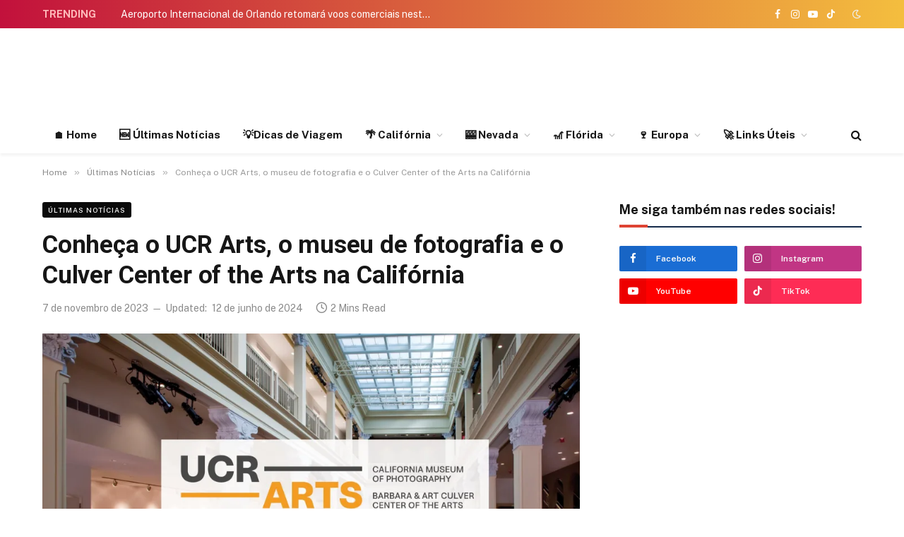

--- FILE ---
content_type: text/html; charset=UTF-8
request_url: https://onegoviaja.com/ucr-arts-california
body_size: 29863
content:

<!DOCTYPE html>
<html lang="pt-BR" prefix="og: https://ogp.me/ns#" class="s-light site-s-light">

<head>

	<meta charset="UTF-8" />
	<meta name="viewport" content="width=device-width, initial-scale=1" />
		<style>img:is([sizes="auto" i], [sizes^="auto," i]) { contain-intrinsic-size: 3000px 1500px }</style>
	
<!-- Google Tag Manager for WordPress by gtm4wp.com -->
<script data-cfasync="false" data-pagespeed-no-defer>
	var gtm4wp_datalayer_name = "dataLayer";
	var dataLayer = dataLayer || [];
</script>
<!-- End Google Tag Manager for WordPress by gtm4wp.com -->
<!-- Otimização dos mecanismos de pesquisa pelo Rank Math PRO - https://rankmath.com/ -->
<title>Conheça o UCR Arts na Califórnia</title><link rel="preload" as="image" imagesrcset="https://onegoviaja.com/wp-content/uploads/2023/11/UCR-Arts-480x251.webp 480w, https://onegoviaja.com/wp-content/uploads/2023/11/UCR-Arts-1024x536.webp 1024w, https://onegoviaja.com/wp-content/uploads/2023/11/UCR-Arts-1536x803.webp 1536w, https://onegoviaja.com/wp-content/uploads/2023/11/UCR-Arts-150x78.webp 150w, https://onegoviaja.com/wp-content/uploads/2023/11/UCR-Arts-450x235.webp 450w, https://onegoviaja.com/wp-content/uploads/2023/11/UCR-Arts-1200x628.webp 1200w, https://onegoviaja.com/wp-content/uploads/2023/11/UCR-Arts-jpg.webp 2048w" imagesizes="(max-width: 768px) 100vw, 768px" /><link rel="preload" as="font" href="https://onegoviaja.com/wp-content/themes/smart-mag/css/icons/fonts/ts-icons.woff2?v3.2" type="font/woff2" crossorigin="anonymous" />
<meta name="description" content="Saiba mais sobre o UCR Arts, que engloba o Museu de Fotografia e o Culver Center of the Arts na Califórnia."/>
<meta name="robots" content="follow, index, max-snippet:-1, max-video-preview:-1, max-image-preview:large"/>
<link rel="canonical" href="https://onegoviaja.com/ucr-arts-california" />
<meta property="og:locale" content="pt_BR" />
<meta property="og:type" content="article" />
<meta property="og:title" content="Conheça o UCR Arts na Califórnia" />
<meta property="og:description" content="Saiba mais sobre o UCR Arts, que engloba o Museu de Fotografia e o Culver Center of the Arts na Califórnia." />
<meta property="og:url" content="https://onegoviaja.com/ucr-arts-california" />
<meta property="og:site_name" content="O Nego Viaja" />
<meta property="article:publisher" content="https://www.facebook.com/onegoviaja" />
<meta property="article:tag" content="Museus" />
<meta property="article:tag" content="Passeios" />
<meta property="article:section" content="Últimas Notícias" />
<meta property="og:updated_time" content="2024-06-12T21:18:43-03:00" />
<meta property="fb:app_id" content="1401016199976747" />
<meta property="og:image" content="https://onegoviaja.com/wp-content/uploads/2023/11/UCR-Arts-1024x536.webp" />
<meta property="og:image:secure_url" content="https://onegoviaja.com/wp-content/uploads/2023/11/UCR-Arts-1024x536.webp" />
<meta property="og:image:width" content="762" />
<meta property="og:image:height" content="399" />
<meta property="og:image:alt" content="UCR Arts" />
<meta property="og:image:type" content="image/jpeg" />
<meta property="article:published_time" content="2023-11-07T12:06:14-03:00" />
<meta property="article:modified_time" content="2024-06-12T21:18:43-03:00" />
<meta name="twitter:card" content="summary_large_image" />
<meta name="twitter:title" content="Conheça o UCR Arts na Califórnia" />
<meta name="twitter:description" content="Saiba mais sobre o UCR Arts, que engloba o Museu de Fotografia e o Culver Center of the Arts na Califórnia." />
<meta name="twitter:site" content="@onegoviaja" />
<meta name="twitter:creator" content="@onegoviaja" />
<meta name="twitter:image" content="https://onegoviaja.com/wp-content/uploads/2023/11/UCR-Arts-1024x536.webp" />
<meta name="twitter:label1" content="Escrito por" />
<meta name="twitter:data1" content="O Nego Viaja" />
<meta name="twitter:label2" content="Tempo para leitura" />
<meta name="twitter:data2" content="1 minuto" />
<script type="application/ld+json" class="rank-math-schema-pro">{"@context":"https://schema.org","@graph":[{"@type":["Organization","Person"],"@id":"https://onegoviaja.com/#person","name":"O Nego Viaja","url":"https://onegoviaja.com/","sameAs":["https://www.facebook.com/onegoviaja","https://twitter.com/onegoviaja"],"email":"contato@coisasdacalifornia.com","address":{"@type":"PostalAddress","streetAddress":"Rua Itapura, 239 - Cj 1501","addressLocality":"Vila Gomes Cardim","addressRegion":"Sao Paulo","postalCode":"03310-000","addressCountry":"Brazil"},"logo":{"@type":"ImageObject","@id":"https://onegoviaja.com/#logo","url":"https://onegoviaja.com/wp-content/uploads/2023/11/logo-onegoviaja.png","contentUrl":"https://onegoviaja.com/wp-content/uploads/2023/11/logo-onegoviaja.png","caption":"O Nego Viaja","inLanguage":"pt-BR","width":"164","height":"125"},"image":{"@id":"https://onegoviaja.com/#logo"}},{"@type":"WebSite","@id":"https://onegoviaja.com/#website","url":"https://onegoviaja.com","name":"O Nego Viaja","publisher":{"@id":"https://onegoviaja.com/#person"},"inLanguage":"pt-BR"},{"@type":"ImageObject","@id":"https://onegoviaja.com/wp-content/uploads/2023/11/UCR-Arts-jpg.webp","url":"https://onegoviaja.com/wp-content/uploads/2023/11/UCR-Arts-jpg.webp","width":"2048","height":"1071","caption":"UCR Arts","inLanguage":"pt-BR"},{"@type":"WebPage","@id":"https://onegoviaja.com/ucr-arts-california#webpage","url":"https://onegoviaja.com/ucr-arts-california","name":"Conhe\u00e7a o UCR Arts na Calif\u00f3rnia","datePublished":"2023-11-07T12:06:14-03:00","dateModified":"2024-06-12T21:18:43-03:00","isPartOf":{"@id":"https://onegoviaja.com/#website"},"primaryImageOfPage":{"@id":"https://onegoviaja.com/wp-content/uploads/2023/11/UCR-Arts-jpg.webp"},"inLanguage":"pt-BR"},{"@type":"Person","@id":"https://onegoviaja.com/ucr-arts-california#author","name":"O Nego Viaja","image":{"@type":"ImageObject","@id":"https://secure.gravatar.com/avatar/0a84f2bee85764aa776efcec9146cfdfbc7be6a862e1f1e42bc1bb626f61bf9e?s=96&amp;d=mm&amp;r=g","url":"https://secure.gravatar.com/avatar/0a84f2bee85764aa776efcec9146cfdfbc7be6a862e1f1e42bc1bb626f61bf9e?s=96&amp;d=mm&amp;r=g","caption":"O Nego Viaja","inLanguage":"pt-BR"},"sameAs":["https://onegoviaja.com"]},{"@type":"NewsArticle","headline":"Conhe\u00e7a o UCR Arts na Calif\u00f3rnia","keywords":"UCR Arts","datePublished":"2023-11-07T12:06:14-03:00","dateModified":"2024-06-12T21:18:43-03:00","author":{"@id":"https://onegoviaja.com/ucr-arts-california#author","name":"O Nego Viaja"},"publisher":{"@id":"https://onegoviaja.com/#person"},"description":"Saiba mais sobre o UCR Arts, que engloba o Museu de Fotografia e o Culver Center of the Arts na Calif\u00f3rnia.","copyrightYear":"2024","copyrightHolder":{"@id":"https://onegoviaja.com/#person"},"name":"Conhe\u00e7a o UCR Arts na Calif\u00f3rnia","@id":"https://onegoviaja.com/ucr-arts-california#richSnippet","isPartOf":{"@id":"https://onegoviaja.com/ucr-arts-california#webpage"},"image":{"@id":"https://onegoviaja.com/wp-content/uploads/2023/11/UCR-Arts-jpg.webp"},"inLanguage":"pt-BR","mainEntityOfPage":{"@id":"https://onegoviaja.com/ucr-arts-california#webpage"}}]}</script>
<!-- /Plugin de SEO Rank Math para WordPress -->

<link rel="amphtml" href="https://onegoviaja.com/ucr-arts-california/amp" /><meta name="generator" content="AMP for WP 1.1.7.1"/><link rel='dns-prefetch' href='//fonts.googleapis.com' />
<link rel='dns-prefetch' href='//www.googletagmanager.com' />
<link rel='dns-prefetch' href='//pagead2.googlesyndication.com' />
<link rel="alternate" type="application/rss+xml" title="Feed para O Nego Viaja &raquo;" href="https://onegoviaja.com/feed" />
<link rel="alternate" type="application/rss+xml" title="Feed de comentários para O Nego Viaja &raquo;" href="https://onegoviaja.com/comments/feed" />
<link rel="alternate" type="application/rss+xml" title="Feed de comentários para O Nego Viaja &raquo; Conheça o UCR Arts, o museu de fotografia e o Culver Center of the Arts na Califórnia" href="https://onegoviaja.com/ucr-arts-california/feed" />
<link rel='stylesheet' id='sby_common_styles-css' href='https://onegoviaja.com/wp-content/plugins/feeds-for-youtube/public/build/css/sb-youtube-common.css?ver=2.6.2' type='text/css' media='all' />
<link rel='stylesheet' id='sby_styles-css' href='https://onegoviaja.com/wp-content/plugins/feeds-for-youtube/public/build/css/sb-youtube-free.css?ver=2.6.2' type='text/css' media='all' />
<style id='wp-emoji-styles-inline-css' type='text/css'>

	img.wp-smiley, img.emoji {
		display: inline !important;
		border: none !important;
		box-shadow: none !important;
		height: 1em !important;
		width: 1em !important;
		margin: 0 0.07em !important;
		vertical-align: -0.1em !important;
		background: none !important;
		padding: 0 !important;
	}
</style>
<link rel='stylesheet' id='wp-block-library-css' href='https://onegoviaja.com/wp-includes/css/dist/block-library/style.min.css?ver=6.8.3' type='text/css' media='all' />
<style id='classic-theme-styles-inline-css' type='text/css'>
/*! This file is auto-generated */
.wp-block-button__link{color:#fff;background-color:#32373c;border-radius:9999px;box-shadow:none;text-decoration:none;padding:calc(.667em + 2px) calc(1.333em + 2px);font-size:1.125em}.wp-block-file__button{background:#32373c;color:#fff;text-decoration:none}
</style>
<style id='feedzy-rss-feeds-loop-style-inline-css' type='text/css'>
.wp-block-feedzy-rss-feeds-loop{display:grid;gap:24px;grid-template-columns:repeat(1,1fr)}@media(min-width:782px){.wp-block-feedzy-rss-feeds-loop.feedzy-loop-columns-2,.wp-block-feedzy-rss-feeds-loop.feedzy-loop-columns-3,.wp-block-feedzy-rss-feeds-loop.feedzy-loop-columns-4,.wp-block-feedzy-rss-feeds-loop.feedzy-loop-columns-5{grid-template-columns:repeat(2,1fr)}}@media(min-width:960px){.wp-block-feedzy-rss-feeds-loop.feedzy-loop-columns-2{grid-template-columns:repeat(2,1fr)}.wp-block-feedzy-rss-feeds-loop.feedzy-loop-columns-3{grid-template-columns:repeat(3,1fr)}.wp-block-feedzy-rss-feeds-loop.feedzy-loop-columns-4{grid-template-columns:repeat(4,1fr)}.wp-block-feedzy-rss-feeds-loop.feedzy-loop-columns-5{grid-template-columns:repeat(5,1fr)}}.wp-block-feedzy-rss-feeds-loop .wp-block-image.is-style-rounded img{border-radius:9999px}.wp-block-feedzy-rss-feeds-loop .wp-block-image:has(:is(img:not([src]),img[src=""])){display:none}

</style>
<style id='global-styles-inline-css' type='text/css'>
:root{--wp--preset--aspect-ratio--square: 1;--wp--preset--aspect-ratio--4-3: 4/3;--wp--preset--aspect-ratio--3-4: 3/4;--wp--preset--aspect-ratio--3-2: 3/2;--wp--preset--aspect-ratio--2-3: 2/3;--wp--preset--aspect-ratio--16-9: 16/9;--wp--preset--aspect-ratio--9-16: 9/16;--wp--preset--color--black: #000000;--wp--preset--color--cyan-bluish-gray: #abb8c3;--wp--preset--color--white: #ffffff;--wp--preset--color--pale-pink: #f78da7;--wp--preset--color--vivid-red: #cf2e2e;--wp--preset--color--luminous-vivid-orange: #ff6900;--wp--preset--color--luminous-vivid-amber: #fcb900;--wp--preset--color--light-green-cyan: #7bdcb5;--wp--preset--color--vivid-green-cyan: #00d084;--wp--preset--color--pale-cyan-blue: #8ed1fc;--wp--preset--color--vivid-cyan-blue: #0693e3;--wp--preset--color--vivid-purple: #9b51e0;--wp--preset--gradient--vivid-cyan-blue-to-vivid-purple: linear-gradient(135deg,rgba(6,147,227,1) 0%,rgb(155,81,224) 100%);--wp--preset--gradient--light-green-cyan-to-vivid-green-cyan: linear-gradient(135deg,rgb(122,220,180) 0%,rgb(0,208,130) 100%);--wp--preset--gradient--luminous-vivid-amber-to-luminous-vivid-orange: linear-gradient(135deg,rgba(252,185,0,1) 0%,rgba(255,105,0,1) 100%);--wp--preset--gradient--luminous-vivid-orange-to-vivid-red: linear-gradient(135deg,rgba(255,105,0,1) 0%,rgb(207,46,46) 100%);--wp--preset--gradient--very-light-gray-to-cyan-bluish-gray: linear-gradient(135deg,rgb(238,238,238) 0%,rgb(169,184,195) 100%);--wp--preset--gradient--cool-to-warm-spectrum: linear-gradient(135deg,rgb(74,234,220) 0%,rgb(151,120,209) 20%,rgb(207,42,186) 40%,rgb(238,44,130) 60%,rgb(251,105,98) 80%,rgb(254,248,76) 100%);--wp--preset--gradient--blush-light-purple: linear-gradient(135deg,rgb(255,206,236) 0%,rgb(152,150,240) 100%);--wp--preset--gradient--blush-bordeaux: linear-gradient(135deg,rgb(254,205,165) 0%,rgb(254,45,45) 50%,rgb(107,0,62) 100%);--wp--preset--gradient--luminous-dusk: linear-gradient(135deg,rgb(255,203,112) 0%,rgb(199,81,192) 50%,rgb(65,88,208) 100%);--wp--preset--gradient--pale-ocean: linear-gradient(135deg,rgb(255,245,203) 0%,rgb(182,227,212) 50%,rgb(51,167,181) 100%);--wp--preset--gradient--electric-grass: linear-gradient(135deg,rgb(202,248,128) 0%,rgb(113,206,126) 100%);--wp--preset--gradient--midnight: linear-gradient(135deg,rgb(2,3,129) 0%,rgb(40,116,252) 100%);--wp--preset--font-size--small: 13px;--wp--preset--font-size--medium: 20px;--wp--preset--font-size--large: 36px;--wp--preset--font-size--x-large: 42px;--wp--preset--spacing--20: 0.44rem;--wp--preset--spacing--30: 0.67rem;--wp--preset--spacing--40: 1rem;--wp--preset--spacing--50: 1.5rem;--wp--preset--spacing--60: 2.25rem;--wp--preset--spacing--70: 3.38rem;--wp--preset--spacing--80: 5.06rem;--wp--preset--shadow--natural: 6px 6px 9px rgba(0, 0, 0, 0.2);--wp--preset--shadow--deep: 12px 12px 50px rgba(0, 0, 0, 0.4);--wp--preset--shadow--sharp: 6px 6px 0px rgba(0, 0, 0, 0.2);--wp--preset--shadow--outlined: 6px 6px 0px -3px rgba(255, 255, 255, 1), 6px 6px rgba(0, 0, 0, 1);--wp--preset--shadow--crisp: 6px 6px 0px rgba(0, 0, 0, 1);}:where(.is-layout-flex){gap: 0.5em;}:where(.is-layout-grid){gap: 0.5em;}body .is-layout-flex{display: flex;}.is-layout-flex{flex-wrap: wrap;align-items: center;}.is-layout-flex > :is(*, div){margin: 0;}body .is-layout-grid{display: grid;}.is-layout-grid > :is(*, div){margin: 0;}:where(.wp-block-columns.is-layout-flex){gap: 2em;}:where(.wp-block-columns.is-layout-grid){gap: 2em;}:where(.wp-block-post-template.is-layout-flex){gap: 1.25em;}:where(.wp-block-post-template.is-layout-grid){gap: 1.25em;}.has-black-color{color: var(--wp--preset--color--black) !important;}.has-cyan-bluish-gray-color{color: var(--wp--preset--color--cyan-bluish-gray) !important;}.has-white-color{color: var(--wp--preset--color--white) !important;}.has-pale-pink-color{color: var(--wp--preset--color--pale-pink) !important;}.has-vivid-red-color{color: var(--wp--preset--color--vivid-red) !important;}.has-luminous-vivid-orange-color{color: var(--wp--preset--color--luminous-vivid-orange) !important;}.has-luminous-vivid-amber-color{color: var(--wp--preset--color--luminous-vivid-amber) !important;}.has-light-green-cyan-color{color: var(--wp--preset--color--light-green-cyan) !important;}.has-vivid-green-cyan-color{color: var(--wp--preset--color--vivid-green-cyan) !important;}.has-pale-cyan-blue-color{color: var(--wp--preset--color--pale-cyan-blue) !important;}.has-vivid-cyan-blue-color{color: var(--wp--preset--color--vivid-cyan-blue) !important;}.has-vivid-purple-color{color: var(--wp--preset--color--vivid-purple) !important;}.has-black-background-color{background-color: var(--wp--preset--color--black) !important;}.has-cyan-bluish-gray-background-color{background-color: var(--wp--preset--color--cyan-bluish-gray) !important;}.has-white-background-color{background-color: var(--wp--preset--color--white) !important;}.has-pale-pink-background-color{background-color: var(--wp--preset--color--pale-pink) !important;}.has-vivid-red-background-color{background-color: var(--wp--preset--color--vivid-red) !important;}.has-luminous-vivid-orange-background-color{background-color: var(--wp--preset--color--luminous-vivid-orange) !important;}.has-luminous-vivid-amber-background-color{background-color: var(--wp--preset--color--luminous-vivid-amber) !important;}.has-light-green-cyan-background-color{background-color: var(--wp--preset--color--light-green-cyan) !important;}.has-vivid-green-cyan-background-color{background-color: var(--wp--preset--color--vivid-green-cyan) !important;}.has-pale-cyan-blue-background-color{background-color: var(--wp--preset--color--pale-cyan-blue) !important;}.has-vivid-cyan-blue-background-color{background-color: var(--wp--preset--color--vivid-cyan-blue) !important;}.has-vivid-purple-background-color{background-color: var(--wp--preset--color--vivid-purple) !important;}.has-black-border-color{border-color: var(--wp--preset--color--black) !important;}.has-cyan-bluish-gray-border-color{border-color: var(--wp--preset--color--cyan-bluish-gray) !important;}.has-white-border-color{border-color: var(--wp--preset--color--white) !important;}.has-pale-pink-border-color{border-color: var(--wp--preset--color--pale-pink) !important;}.has-vivid-red-border-color{border-color: var(--wp--preset--color--vivid-red) !important;}.has-luminous-vivid-orange-border-color{border-color: var(--wp--preset--color--luminous-vivid-orange) !important;}.has-luminous-vivid-amber-border-color{border-color: var(--wp--preset--color--luminous-vivid-amber) !important;}.has-light-green-cyan-border-color{border-color: var(--wp--preset--color--light-green-cyan) !important;}.has-vivid-green-cyan-border-color{border-color: var(--wp--preset--color--vivid-green-cyan) !important;}.has-pale-cyan-blue-border-color{border-color: var(--wp--preset--color--pale-cyan-blue) !important;}.has-vivid-cyan-blue-border-color{border-color: var(--wp--preset--color--vivid-cyan-blue) !important;}.has-vivid-purple-border-color{border-color: var(--wp--preset--color--vivid-purple) !important;}.has-vivid-cyan-blue-to-vivid-purple-gradient-background{background: var(--wp--preset--gradient--vivid-cyan-blue-to-vivid-purple) !important;}.has-light-green-cyan-to-vivid-green-cyan-gradient-background{background: var(--wp--preset--gradient--light-green-cyan-to-vivid-green-cyan) !important;}.has-luminous-vivid-amber-to-luminous-vivid-orange-gradient-background{background: var(--wp--preset--gradient--luminous-vivid-amber-to-luminous-vivid-orange) !important;}.has-luminous-vivid-orange-to-vivid-red-gradient-background{background: var(--wp--preset--gradient--luminous-vivid-orange-to-vivid-red) !important;}.has-very-light-gray-to-cyan-bluish-gray-gradient-background{background: var(--wp--preset--gradient--very-light-gray-to-cyan-bluish-gray) !important;}.has-cool-to-warm-spectrum-gradient-background{background: var(--wp--preset--gradient--cool-to-warm-spectrum) !important;}.has-blush-light-purple-gradient-background{background: var(--wp--preset--gradient--blush-light-purple) !important;}.has-blush-bordeaux-gradient-background{background: var(--wp--preset--gradient--blush-bordeaux) !important;}.has-luminous-dusk-gradient-background{background: var(--wp--preset--gradient--luminous-dusk) !important;}.has-pale-ocean-gradient-background{background: var(--wp--preset--gradient--pale-ocean) !important;}.has-electric-grass-gradient-background{background: var(--wp--preset--gradient--electric-grass) !important;}.has-midnight-gradient-background{background: var(--wp--preset--gradient--midnight) !important;}.has-small-font-size{font-size: var(--wp--preset--font-size--small) !important;}.has-medium-font-size{font-size: var(--wp--preset--font-size--medium) !important;}.has-large-font-size{font-size: var(--wp--preset--font-size--large) !important;}.has-x-large-font-size{font-size: var(--wp--preset--font-size--x-large) !important;}
:where(.wp-block-post-template.is-layout-flex){gap: 1.25em;}:where(.wp-block-post-template.is-layout-grid){gap: 1.25em;}
:where(.wp-block-columns.is-layout-flex){gap: 2em;}:where(.wp-block-columns.is-layout-grid){gap: 2em;}
:root :where(.wp-block-pullquote){font-size: 1.5em;line-height: 1.6;}
</style>
<link rel='stylesheet' id='elementor-frontend-css' href='https://onegoviaja.com/wp-content/plugins/elementor/assets/css/frontend.min.css?ver=3.32.5' type='text/css' media='all' />
<link rel='stylesheet' id='feedzy-rss-feeds-elementor-css' href='https://onegoviaja.com/wp-content/plugins/feedzy-rss-feeds/css/feedzy-rss-feeds.css?ver=1' type='text/css' media='all' />
<link rel='stylesheet' id='elementor-post-16460-css' href='https://onegoviaja.com/wp-content/uploads/elementor/css/post-16460.css?ver=1768914664' type='text/css' media='all' />
<link rel='stylesheet' id='sby-common-styles-css' href='https://onegoviaja.com/wp-content/plugins/feeds-for-youtube/css/https://onegoviaja.com/wp-content/plugins/feeds-for-youtube/public/build/css/sb-youtube-common.css?ver=2.6.2' type='text/css' media='all' />
<link rel='stylesheet' id='sby-styles-css' href='https://onegoviaja.com/wp-content/plugins/feeds-for-youtube/css/https://onegoviaja.com/wp-content/plugins/feeds-for-youtube/public/build/css/sb-youtube-free.css?ver=2.6.2' type='text/css' media='all' />
<link rel='stylesheet' id='taxopress-frontend-css-css' href='https://onegoviaja.com/wp-content/plugins/simple-tags/assets/frontend/css/frontend.css?ver=3.40.1' type='text/css' media='all' />
<link rel='stylesheet' id='wp-pagenavi-css' href='https://onegoviaja.com/wp-content/plugins/wp-pagenavi/pagenavi-css.css?ver=2.70' type='text/css' media='all' />
<link rel='stylesheet' id='smartmag-core-css' href='https://onegoviaja.com/wp-content/themes/smart-mag/style.css?ver=10.3.2' type='text/css' media='all' />
<style id='smartmag-core-inline-css' type='text/css'>
:root { --c-main: #de4333;
--c-main-rgb: 222,67,51;
--title-font: "Roboto", system-ui, -apple-system, "Segoe UI", Arial, sans-serif;
--title-size-m: 18px;
--main-width: 1160px; }
.smart-head-main { --c-shadow: rgba(0,0,0,0.05); }
.smart-head-main .smart-head-top { --head-h: 40px; background: linear-gradient(90deg, #c2113c 0%, #f4be3e 100%); }
.smart-head-main .smart-head-mid { --head-h: 125px; }
.smart-head-main .smart-head-mid > .inner { padding-top: 20px; }
.smart-head-main .smart-head-bot { --head-h: 52px; border-top-width: 0px; border-bottom-width: 0px; }
.navigation-main .menu > li > a { font-size: 15px; font-weight: bold; letter-spacing: 0.005em; }
.navigation-main { --nav-items-space: 16px; }
.navigation-small { margin-left: calc(-1 * var(--nav-items-space)); }
.s-dark .navigation-small { --c-nav: rgba(255,255,255,0.92); --c-nav-hov: #ffffff; }
.s-dark .smart-head-main .spc-social,
.smart-head-main .s-dark .spc-social { --c-spc-social: #ffffff; }
.smart-head-main { --c-hamburger: var(--c-main); }
.smart-head-main .offcanvas-toggle { transform: scale(.75); }
.trending-ticker .heading { color: #ffbaba; font-weight: 800; }
.smart-head .h-text { width: 728px; }
.post-meta .meta-item, .post-meta .text-in { font-size: 14px; }
:root { --p-meta-icons-s: 1.2em; }
.l-post { --media-radius: 6px; }
.cat-labels .category { font-size: 10px; letter-spacing: 0.1em; background-color: #0a0a0a; border-radius: 3px; }
.block-head-c .heading { font-size: 18px; text-transform: initial; }
.block-head-c { --line-weight: 4px; --border-weight: 2px; --c-border: #152b4b; }
.loop-list .post-title { font-size: 21px; }
.loop-small .post-title { font-size: 15px; font-weight: 500; }
.entry-content { font-size: 16px; }
.post-share-float .service { width: 40px; height: 38px; margin-bottom: 8px; border-radius: 4px; font-size: 16px; }
.category .feat-grid { --grid-gap: 4px; }
@media (min-width: 941px) and (max-width: 1200px) { .navigation-main .menu > li > a { font-size: calc(10px + (15px - 10px) * .7); } }


</style>
<link rel='stylesheet' id='smartmag-fonts-css' href='https://fonts.googleapis.com/css?family=Public+Sans%3A400%2C400i%2C500%2C600%2C700&#038;display=swap' type='text/css' media='all' />
<link rel='stylesheet' id='smartmag-magnific-popup-css' href='https://onegoviaja.com/wp-content/themes/smart-mag/css/lightbox.css?ver=10.3.2' type='text/css' media='all' />
<link rel='stylesheet' id='smartmag-icons-css' href='https://onegoviaja.com/wp-content/themes/smart-mag/css/icons/icons.css?ver=10.3.2' type='text/css' media='all' />
<link rel='stylesheet' id='smart-mag-child-css' href='https://onegoviaja.com/wp-content/themes/smart-mag-child/style.css?ver=1.0' type='text/css' media='all' />
<link rel='stylesheet' id='smartmag-gfonts-custom-css' href='https://fonts.googleapis.com/css?family=Roboto%3A400%2C500%2C600%2C700&#038;display=swap' type='text/css' media='all' />
<script type="56833e01aaa1b0d95d0c3bd1-text/javascript" id="cookie-law-info-js-extra">
/* <![CDATA[ */
var _ckyConfig = {"_ipData":[],"_assetsURL":"https:\/\/onegoviaja.com\/wp-content\/plugins\/cookie-law-info\/lite\/frontend\/images\/","_publicURL":"https:\/\/onegoviaja.com","_expiry":"365","_categories":[{"name":"Necess\u00e1rios","slug":"necessary","isNecessary":true,"ccpaDoNotSell":true,"cookies":[],"active":true,"defaultConsent":{"gdpr":true,"ccpa":true}},{"name":"Functional","slug":"functional","isNecessary":false,"ccpaDoNotSell":true,"cookies":[],"active":true,"defaultConsent":{"gdpr":false,"ccpa":false}},{"name":"Analytics","slug":"analytics","isNecessary":false,"ccpaDoNotSell":true,"cookies":[],"active":true,"defaultConsent":{"gdpr":false,"ccpa":false}},{"name":"Performance","slug":"performance","isNecessary":false,"ccpaDoNotSell":true,"cookies":[],"active":true,"defaultConsent":{"gdpr":false,"ccpa":false}},{"name":"Advertisement","slug":"advertisement","isNecessary":false,"ccpaDoNotSell":true,"cookies":[],"active":true,"defaultConsent":{"gdpr":false,"ccpa":false}}],"_activeLaw":"gdpr","_rootDomain":"","_block":"1","_showBanner":"1","_bannerConfig":{"settings":{"type":"box","preferenceCenterType":"popup","position":"bottom-right","applicableLaw":"gdpr"},"behaviours":{"reloadBannerOnAccept":false,"loadAnalyticsByDefault":false,"animations":{"onLoad":"animate","onHide":"sticky"}},"config":{"revisitConsent":{"status":true,"tag":"revisit-consent","position":"bottom-left","meta":{"url":"#"},"styles":{"background-color":"#0056A7"},"elements":{"title":{"type":"text","tag":"revisit-consent-title","status":true,"styles":{"color":"#0056a7"}}}},"preferenceCenter":{"toggle":{"status":true,"tag":"detail-category-toggle","type":"toggle","states":{"active":{"styles":{"background-color":"#1863DC"}},"inactive":{"styles":{"background-color":"#D0D5D2"}}}}},"categoryPreview":{"status":false,"toggle":{"status":true,"tag":"detail-category-preview-toggle","type":"toggle","states":{"active":{"styles":{"background-color":"#1863DC"}},"inactive":{"styles":{"background-color":"#D0D5D2"}}}}},"videoPlaceholder":{"status":true,"styles":{"background-color":"#000000","border-color":"#000000","color":"#ffffff"}},"readMore":{"status":false,"tag":"readmore-button","type":"link","meta":{"noFollow":true,"newTab":true},"styles":{"color":"#F97525","background-color":"transparent","border-color":"transparent"}},"showMore":{"status":true,"tag":"show-desc-button","type":"button","styles":{"color":"#1863DC"}},"showLess":{"status":true,"tag":"hide-desc-button","type":"button","styles":{"color":"#1863DC"}},"alwaysActive":{"status":true,"tag":"always-active","styles":{"color":"#008000"}},"manualLinks":{"status":true,"tag":"manual-links","type":"link","styles":{"color":"#1863DC"}},"auditTable":{"status":true},"optOption":{"status":true,"toggle":{"status":true,"tag":"optout-option-toggle","type":"toggle","states":{"active":{"styles":{"background-color":"#1863dc"}},"inactive":{"styles":{"background-color":"#FFFFFF"}}}}}}},"_version":"3.3.6","_logConsent":"1","_tags":[{"tag":"accept-button","styles":{"color":"#FFFFFF","background-color":"#F97525","border-color":"#F97525"}},{"tag":"reject-button","styles":{"color":"#F97525","background-color":"transparent","border-color":"#F97525"}},{"tag":"settings-button","styles":{"color":"#F97525","background-color":"transparent","border-color":"#F97525"}},{"tag":"readmore-button","styles":{"color":"#F97525","background-color":"transparent","border-color":"transparent"}},{"tag":"donotsell-button","styles":{"color":"#1863DC","background-color":"transparent","border-color":"transparent"}},{"tag":"show-desc-button","styles":{"color":"#1863DC"}},{"tag":"hide-desc-button","styles":{"color":"#1863DC"}},{"tag":"cky-always-active","styles":[]},{"tag":"cky-link","styles":[]},{"tag":"accept-button","styles":{"color":"#FFFFFF","background-color":"#F97525","border-color":"#F97525"}},{"tag":"revisit-consent","styles":{"background-color":"#0056A7"}}],"_shortCodes":[{"key":"cky_readmore","content":"<a href=\"#\" class=\"cky-policy\" aria-label=\"Cookie Policy\" target=\"_blank\" rel=\"noopener\" data-cky-tag=\"readmore-button\">Cookie Policy<\/a>","tag":"readmore-button","status":false,"attributes":{"rel":"nofollow","target":"_blank"}},{"key":"cky_show_desc","content":"<button class=\"cky-show-desc-btn\" data-cky-tag=\"show-desc-button\" aria-label=\"Mostrar mais\">Mostrar mais<\/button>","tag":"show-desc-button","status":true,"attributes":[]},{"key":"cky_hide_desc","content":"<button class=\"cky-show-desc-btn\" data-cky-tag=\"hide-desc-button\" aria-label=\"Mostrar menos\">Mostrar menos<\/button>","tag":"hide-desc-button","status":true,"attributes":[]},{"key":"cky_optout_show_desc","content":"[cky_optout_show_desc]","tag":"optout-show-desc-button","status":true,"attributes":[]},{"key":"cky_optout_hide_desc","content":"[cky_optout_hide_desc]","tag":"optout-hide-desc-button","status":true,"attributes":[]},{"key":"cky_category_toggle_label","content":"[cky_{{status}}_category_label] [cky_preference_{{category_slug}}_title]","tag":"","status":true,"attributes":[]},{"key":"cky_enable_category_label","content":"Enable","tag":"","status":true,"attributes":[]},{"key":"cky_disable_category_label","content":"Disable","tag":"","status":true,"attributes":[]},{"key":"cky_video_placeholder","content":"<div class=\"video-placeholder-normal\" data-cky-tag=\"video-placeholder\" id=\"[UNIQUEID]\"><p class=\"video-placeholder-text-normal\" data-cky-tag=\"placeholder-title\">Please accept cookies to access this content<\/p><\/div>","tag":"","status":true,"attributes":[]},{"key":"cky_enable_optout_label","content":"Enable","tag":"","status":true,"attributes":[]},{"key":"cky_disable_optout_label","content":"Disable","tag":"","status":true,"attributes":[]},{"key":"cky_optout_toggle_label","content":"[cky_{{status}}_optout_label] [cky_optout_option_title]","tag":"","status":true,"attributes":[]},{"key":"cky_optout_option_title","content":"Do Not Sell or Share My Personal Information","tag":"","status":true,"attributes":[]},{"key":"cky_optout_close_label","content":"Close","tag":"","status":true,"attributes":[]},{"key":"cky_preference_close_label","content":"Close","tag":"","status":true,"attributes":[]}],"_rtl":"","_language":"en","_providersToBlock":[]};
var _ckyStyles = {"css":".cky-overlay{background: #000000; opacity: 0.4; position: fixed; top: 0; left: 0; width: 100%; height: 100%; z-index: 99999999;}.cky-hide{display: none;}.cky-btn-revisit-wrapper{display: flex; align-items: center; justify-content: center; background: #0056a7; width: 45px; height: 45px; border-radius: 50%; position: fixed; z-index: 999999; cursor: pointer;}.cky-revisit-bottom-left{bottom: 15px; left: 15px;}.cky-revisit-bottom-right{bottom: 15px; right: 15px;}.cky-btn-revisit-wrapper .cky-btn-revisit{display: flex; align-items: center; justify-content: center; background: none; border: none; cursor: pointer; position: relative; margin: 0; padding: 0;}.cky-btn-revisit-wrapper .cky-btn-revisit img{max-width: fit-content; margin: 0; height: 30px; width: 30px;}.cky-revisit-bottom-left:hover::before{content: attr(data-tooltip); position: absolute; background: #4e4b66; color: #ffffff; left: calc(100% + 7px); font-size: 12px; line-height: 16px; width: max-content; padding: 4px 8px; border-radius: 4px;}.cky-revisit-bottom-left:hover::after{position: absolute; content: \"\"; border: 5px solid transparent; left: calc(100% + 2px); border-left-width: 0; border-right-color: #4e4b66;}.cky-revisit-bottom-right:hover::before{content: attr(data-tooltip); position: absolute; background: #4e4b66; color: #ffffff; right: calc(100% + 7px); font-size: 12px; line-height: 16px; width: max-content; padding: 4px 8px; border-radius: 4px;}.cky-revisit-bottom-right:hover::after{position: absolute; content: \"\"; border: 5px solid transparent; right: calc(100% + 2px); border-right-width: 0; border-left-color: #4e4b66;}.cky-revisit-hide{display: none;}.cky-consent-container{position: fixed; width: 440px; box-sizing: border-box; z-index: 9999999; border-radius: 6px;}.cky-consent-container .cky-consent-bar{background: #ffffff; border: 1px solid; padding: 20px 26px; box-shadow: 0 -1px 10px 0 #acabab4d; border-radius: 6px;}.cky-box-bottom-left{bottom: 40px; left: 40px;}.cky-box-bottom-right{bottom: 40px; right: 40px;}.cky-box-top-left{top: 40px; left: 40px;}.cky-box-top-right{top: 40px; right: 40px;}.cky-custom-brand-logo-wrapper .cky-custom-brand-logo{width: 100px; height: auto; margin: 0 0 12px 0;}.cky-notice .cky-title{color: #212121; font-weight: 700; font-size: 18px; line-height: 24px; margin: 0 0 12px 0;}.cky-notice-des *,.cky-preference-content-wrapper *,.cky-accordion-header-des *,.cky-gpc-wrapper .cky-gpc-desc *{font-size: 14px;}.cky-notice-des{color: #212121; font-size: 14px; line-height: 24px; font-weight: 400;}.cky-notice-des img{height: 25px; width: 25px;}.cky-consent-bar .cky-notice-des p,.cky-gpc-wrapper .cky-gpc-desc p,.cky-preference-body-wrapper .cky-preference-content-wrapper p,.cky-accordion-header-wrapper .cky-accordion-header-des p,.cky-cookie-des-table li div:last-child p{color: inherit; margin-top: 0; overflow-wrap: break-word;}.cky-notice-des P:last-child,.cky-preference-content-wrapper p:last-child,.cky-cookie-des-table li div:last-child p:last-child,.cky-gpc-wrapper .cky-gpc-desc p:last-child{margin-bottom: 0;}.cky-notice-des a.cky-policy,.cky-notice-des button.cky-policy{font-size: 14px; color: #1863dc; white-space: nowrap; cursor: pointer; background: transparent; border: 1px solid; text-decoration: underline;}.cky-notice-des button.cky-policy{padding: 0;}.cky-notice-des a.cky-policy:focus-visible,.cky-notice-des button.cky-policy:focus-visible,.cky-preference-content-wrapper .cky-show-desc-btn:focus-visible,.cky-accordion-header .cky-accordion-btn:focus-visible,.cky-preference-header .cky-btn-close:focus-visible,.cky-switch input[type=\"checkbox\"]:focus-visible,.cky-footer-wrapper a:focus-visible,.cky-btn:focus-visible{outline: 2px solid #1863dc; outline-offset: 2px;}.cky-btn:focus:not(:focus-visible),.cky-accordion-header .cky-accordion-btn:focus:not(:focus-visible),.cky-preference-content-wrapper .cky-show-desc-btn:focus:not(:focus-visible),.cky-btn-revisit-wrapper .cky-btn-revisit:focus:not(:focus-visible),.cky-preference-header .cky-btn-close:focus:not(:focus-visible),.cky-consent-bar .cky-banner-btn-close:focus:not(:focus-visible){outline: 0;}button.cky-show-desc-btn:not(:hover):not(:active){color: #1863dc; background: transparent;}button.cky-accordion-btn:not(:hover):not(:active),button.cky-banner-btn-close:not(:hover):not(:active),button.cky-btn-revisit:not(:hover):not(:active),button.cky-btn-close:not(:hover):not(:active){background: transparent;}.cky-consent-bar button:hover,.cky-modal.cky-modal-open button:hover,.cky-consent-bar button:focus,.cky-modal.cky-modal-open button:focus{text-decoration: none;}.cky-notice-btn-wrapper{display: flex; justify-content: flex-start; align-items: center; flex-wrap: wrap; margin-top: 16px;}.cky-notice-btn-wrapper .cky-btn{text-shadow: none; box-shadow: none;}.cky-btn{flex: auto; max-width: 100%; font-size: 14px; font-family: inherit; line-height: 24px; padding: 8px; font-weight: 500; margin: 0 8px 0 0; border-radius: 2px; cursor: pointer; text-align: center; text-transform: none; min-height: 0;}.cky-btn:hover{opacity: 0.8;}.cky-btn-customize{color: #1863dc; background: transparent; border: 2px solid #1863dc;}.cky-btn-reject{color: #1863dc; background: transparent; border: 2px solid #1863dc;}.cky-btn-accept{background: #1863dc; color: #ffffff; border: 2px solid #1863dc;}.cky-btn:last-child{margin-right: 0;}@media (max-width: 576px){.cky-box-bottom-left{bottom: 0; left: 0;}.cky-box-bottom-right{bottom: 0; right: 0;}.cky-box-top-left{top: 0; left: 0;}.cky-box-top-right{top: 0; right: 0;}}@media (max-width: 440px){.cky-box-bottom-left, .cky-box-bottom-right, .cky-box-top-left, .cky-box-top-right{width: 100%; max-width: 100%;}.cky-consent-container .cky-consent-bar{padding: 20px 0;}.cky-custom-brand-logo-wrapper, .cky-notice .cky-title, .cky-notice-des, .cky-notice-btn-wrapper{padding: 0 24px;}.cky-notice-des{max-height: 40vh; overflow-y: scroll;}.cky-notice-btn-wrapper{flex-direction: column; margin-top: 0;}.cky-btn{width: 100%; margin: 10px 0 0 0;}.cky-notice-btn-wrapper .cky-btn-customize{order: 2;}.cky-notice-btn-wrapper .cky-btn-reject{order: 3;}.cky-notice-btn-wrapper .cky-btn-accept{order: 1; margin-top: 16px;}}@media (max-width: 352px){.cky-notice .cky-title{font-size: 16px;}.cky-notice-des *{font-size: 12px;}.cky-notice-des, .cky-btn{font-size: 12px;}}.cky-modal.cky-modal-open{display: flex; visibility: visible; -webkit-transform: translate(-50%, -50%); -moz-transform: translate(-50%, -50%); -ms-transform: translate(-50%, -50%); -o-transform: translate(-50%, -50%); transform: translate(-50%, -50%); top: 50%; left: 50%; transition: all 1s ease;}.cky-modal{box-shadow: 0 32px 68px rgba(0, 0, 0, 0.3); margin: 0 auto; position: fixed; max-width: 100%; background: #ffffff; top: 50%; box-sizing: border-box; border-radius: 6px; z-index: 999999999; color: #212121; -webkit-transform: translate(-50%, 100%); -moz-transform: translate(-50%, 100%); -ms-transform: translate(-50%, 100%); -o-transform: translate(-50%, 100%); transform: translate(-50%, 100%); visibility: hidden; transition: all 0s ease;}.cky-preference-center{max-height: 79vh; overflow: hidden; width: 845px; overflow: hidden; flex: 1 1 0; display: flex; flex-direction: column; border-radius: 6px;}.cky-preference-header{display: flex; align-items: center; justify-content: space-between; padding: 22px 24px; border-bottom: 1px solid;}.cky-preference-header .cky-preference-title{font-size: 18px; font-weight: 700; line-height: 24px;}.cky-preference-header .cky-btn-close{margin: 0; cursor: pointer; vertical-align: middle; padding: 0; background: none; border: none; width: auto; height: auto; min-height: 0; line-height: 0; text-shadow: none; box-shadow: none;}.cky-preference-header .cky-btn-close img{margin: 0; height: 10px; width: 10px;}.cky-preference-body-wrapper{padding: 0 24px; flex: 1; overflow: auto; box-sizing: border-box;}.cky-preference-content-wrapper,.cky-gpc-wrapper .cky-gpc-desc{font-size: 14px; line-height: 24px; font-weight: 400; padding: 12px 0;}.cky-preference-content-wrapper{border-bottom: 1px solid;}.cky-preference-content-wrapper img{height: 25px; width: 25px;}.cky-preference-content-wrapper .cky-show-desc-btn{font-size: 14px; font-family: inherit; color: #1863dc; text-decoration: none; line-height: 24px; padding: 0; margin: 0; white-space: nowrap; cursor: pointer; background: transparent; border-color: transparent; text-transform: none; min-height: 0; text-shadow: none; box-shadow: none;}.cky-accordion-wrapper{margin-bottom: 10px;}.cky-accordion{border-bottom: 1px solid;}.cky-accordion:last-child{border-bottom: none;}.cky-accordion .cky-accordion-item{display: flex; margin-top: 10px;}.cky-accordion .cky-accordion-body{display: none;}.cky-accordion.cky-accordion-active .cky-accordion-body{display: block; padding: 0 22px; margin-bottom: 16px;}.cky-accordion-header-wrapper{cursor: pointer; width: 100%;}.cky-accordion-item .cky-accordion-header{display: flex; justify-content: space-between; align-items: center;}.cky-accordion-header .cky-accordion-btn{font-size: 16px; font-family: inherit; color: #212121; line-height: 24px; background: none; border: none; font-weight: 700; padding: 0; margin: 0; cursor: pointer; text-transform: none; min-height: 0; text-shadow: none; box-shadow: none;}.cky-accordion-header .cky-always-active{color: #008000; font-weight: 600; line-height: 24px; font-size: 14px;}.cky-accordion-header-des{font-size: 14px; line-height: 24px; margin: 10px 0 16px 0;}.cky-accordion-chevron{margin-right: 22px; position: relative; cursor: pointer;}.cky-accordion-chevron-hide{display: none;}.cky-accordion .cky-accordion-chevron i::before{content: \"\"; position: absolute; border-right: 1.4px solid; border-bottom: 1.4px solid; border-color: inherit; height: 6px; width: 6px; -webkit-transform: rotate(-45deg); -moz-transform: rotate(-45deg); -ms-transform: rotate(-45deg); -o-transform: rotate(-45deg); transform: rotate(-45deg); transition: all 0.2s ease-in-out; top: 8px;}.cky-accordion.cky-accordion-active .cky-accordion-chevron i::before{-webkit-transform: rotate(45deg); -moz-transform: rotate(45deg); -ms-transform: rotate(45deg); -o-transform: rotate(45deg); transform: rotate(45deg);}.cky-audit-table{background: #f4f4f4; border-radius: 6px;}.cky-audit-table .cky-empty-cookies-text{color: inherit; font-size: 12px; line-height: 24px; margin: 0; padding: 10px;}.cky-audit-table .cky-cookie-des-table{font-size: 12px; line-height: 24px; font-weight: normal; padding: 15px 10px; border-bottom: 1px solid; border-bottom-color: inherit; margin: 0;}.cky-audit-table .cky-cookie-des-table:last-child{border-bottom: none;}.cky-audit-table .cky-cookie-des-table li{list-style-type: none; display: flex; padding: 3px 0;}.cky-audit-table .cky-cookie-des-table li:first-child{padding-top: 0;}.cky-cookie-des-table li div:first-child{width: 100px; font-weight: 600; word-break: break-word; word-wrap: break-word;}.cky-cookie-des-table li div:last-child{flex: 1; word-break: break-word; word-wrap: break-word; margin-left: 8px;}.cky-footer-shadow{display: block; width: 100%; height: 40px; background: linear-gradient(180deg, rgba(255, 255, 255, 0) 0%, #ffffff 100%); position: absolute; bottom: calc(100% - 1px);}.cky-footer-wrapper{position: relative;}.cky-prefrence-btn-wrapper{display: flex; flex-wrap: wrap; align-items: center; justify-content: center; padding: 22px 24px; border-top: 1px solid;}.cky-prefrence-btn-wrapper .cky-btn{flex: auto; max-width: 100%; text-shadow: none; box-shadow: none;}.cky-btn-preferences{color: #1863dc; background: transparent; border: 2px solid #1863dc;}.cky-preference-header,.cky-preference-body-wrapper,.cky-preference-content-wrapper,.cky-accordion-wrapper,.cky-accordion,.cky-accordion-wrapper,.cky-footer-wrapper,.cky-prefrence-btn-wrapper{border-color: inherit;}@media (max-width: 845px){.cky-modal{max-width: calc(100% - 16px);}}@media (max-width: 576px){.cky-modal{max-width: 100%;}.cky-preference-center{max-height: 100vh;}.cky-prefrence-btn-wrapper{flex-direction: column;}.cky-accordion.cky-accordion-active .cky-accordion-body{padding-right: 0;}.cky-prefrence-btn-wrapper .cky-btn{width: 100%; margin: 10px 0 0 0;}.cky-prefrence-btn-wrapper .cky-btn-reject{order: 3;}.cky-prefrence-btn-wrapper .cky-btn-accept{order: 1; margin-top: 0;}.cky-prefrence-btn-wrapper .cky-btn-preferences{order: 2;}}@media (max-width: 425px){.cky-accordion-chevron{margin-right: 15px;}.cky-notice-btn-wrapper{margin-top: 0;}.cky-accordion.cky-accordion-active .cky-accordion-body{padding: 0 15px;}}@media (max-width: 352px){.cky-preference-header .cky-preference-title{font-size: 16px;}.cky-preference-header{padding: 16px 24px;}.cky-preference-content-wrapper *, .cky-accordion-header-des *{font-size: 12px;}.cky-preference-content-wrapper, .cky-preference-content-wrapper .cky-show-more, .cky-accordion-header .cky-always-active, .cky-accordion-header-des, .cky-preference-content-wrapper .cky-show-desc-btn, .cky-notice-des a.cky-policy{font-size: 12px;}.cky-accordion-header .cky-accordion-btn{font-size: 14px;}}.cky-switch{display: flex;}.cky-switch input[type=\"checkbox\"]{position: relative; width: 44px; height: 24px; margin: 0; background: #d0d5d2; -webkit-appearance: none; border-radius: 50px; cursor: pointer; outline: 0; border: none; top: 0;}.cky-switch input[type=\"checkbox\"]:checked{background: #1863dc;}.cky-switch input[type=\"checkbox\"]:before{position: absolute; content: \"\"; height: 20px; width: 20px; left: 2px; bottom: 2px; border-radius: 50%; background-color: white; -webkit-transition: 0.4s; transition: 0.4s; margin: 0;}.cky-switch input[type=\"checkbox\"]:after{display: none;}.cky-switch input[type=\"checkbox\"]:checked:before{-webkit-transform: translateX(20px); -ms-transform: translateX(20px); transform: translateX(20px);}@media (max-width: 425px){.cky-switch input[type=\"checkbox\"]{width: 38px; height: 21px;}.cky-switch input[type=\"checkbox\"]:before{height: 17px; width: 17px;}.cky-switch input[type=\"checkbox\"]:checked:before{-webkit-transform: translateX(17px); -ms-transform: translateX(17px); transform: translateX(17px);}}.cky-consent-bar .cky-banner-btn-close{position: absolute; right: 9px; top: 5px; background: none; border: none; cursor: pointer; padding: 0; margin: 0; min-height: 0; line-height: 0; height: auto; width: auto; text-shadow: none; box-shadow: none;}.cky-consent-bar .cky-banner-btn-close img{height: 9px; width: 9px; margin: 0;}.cky-notice-group{font-size: 14px; line-height: 24px; font-weight: 400; color: #212121;}.cky-notice-btn-wrapper .cky-btn-do-not-sell{font-size: 14px; line-height: 24px; padding: 6px 0; margin: 0; font-weight: 500; background: none; border-radius: 2px; border: none; cursor: pointer; text-align: left; color: #1863dc; background: transparent; border-color: transparent; box-shadow: none; text-shadow: none;}.cky-consent-bar .cky-banner-btn-close:focus-visible,.cky-notice-btn-wrapper .cky-btn-do-not-sell:focus-visible,.cky-opt-out-btn-wrapper .cky-btn:focus-visible,.cky-opt-out-checkbox-wrapper input[type=\"checkbox\"].cky-opt-out-checkbox:focus-visible{outline: 2px solid #1863dc; outline-offset: 2px;}@media (max-width: 440px){.cky-consent-container{width: 100%;}}@media (max-width: 352px){.cky-notice-des a.cky-policy, .cky-notice-btn-wrapper .cky-btn-do-not-sell{font-size: 12px;}}.cky-opt-out-wrapper{padding: 12px 0;}.cky-opt-out-wrapper .cky-opt-out-checkbox-wrapper{display: flex; align-items: center;}.cky-opt-out-checkbox-wrapper .cky-opt-out-checkbox-label{font-size: 16px; font-weight: 700; line-height: 24px; margin: 0 0 0 12px; cursor: pointer;}.cky-opt-out-checkbox-wrapper input[type=\"checkbox\"].cky-opt-out-checkbox{background-color: #ffffff; border: 1px solid black; width: 20px; height: 18.5px; margin: 0; -webkit-appearance: none; position: relative; display: flex; align-items: center; justify-content: center; border-radius: 2px; cursor: pointer;}.cky-opt-out-checkbox-wrapper input[type=\"checkbox\"].cky-opt-out-checkbox:checked{background-color: #1863dc; border: none;}.cky-opt-out-checkbox-wrapper input[type=\"checkbox\"].cky-opt-out-checkbox:checked::after{left: 6px; bottom: 4px; width: 7px; height: 13px; border: solid #ffffff; border-width: 0 3px 3px 0; border-radius: 2px; -webkit-transform: rotate(45deg); -ms-transform: rotate(45deg); transform: rotate(45deg); content: \"\"; position: absolute; box-sizing: border-box;}.cky-opt-out-checkbox-wrapper.cky-disabled .cky-opt-out-checkbox-label,.cky-opt-out-checkbox-wrapper.cky-disabled input[type=\"checkbox\"].cky-opt-out-checkbox{cursor: no-drop;}.cky-gpc-wrapper{margin: 0 0 0 32px;}.cky-footer-wrapper .cky-opt-out-btn-wrapper{display: flex; flex-wrap: wrap; align-items: center; justify-content: center; padding: 22px 24px;}.cky-opt-out-btn-wrapper .cky-btn{flex: auto; max-width: 100%; text-shadow: none; box-shadow: none;}.cky-opt-out-btn-wrapper .cky-btn-cancel{border: 1px solid #dedfe0; background: transparent; color: #858585;}.cky-opt-out-btn-wrapper .cky-btn-confirm{background: #1863dc; color: #ffffff; border: 1px solid #1863dc;}@media (max-width: 352px){.cky-opt-out-checkbox-wrapper .cky-opt-out-checkbox-label{font-size: 14px;}.cky-gpc-wrapper .cky-gpc-desc, .cky-gpc-wrapper .cky-gpc-desc *{font-size: 12px;}.cky-opt-out-checkbox-wrapper input[type=\"checkbox\"].cky-opt-out-checkbox{width: 16px; height: 16px;}.cky-opt-out-checkbox-wrapper input[type=\"checkbox\"].cky-opt-out-checkbox:checked::after{left: 5px; bottom: 4px; width: 3px; height: 9px;}.cky-gpc-wrapper{margin: 0 0 0 28px;}}.video-placeholder-youtube{background-size: 100% 100%; background-position: center; background-repeat: no-repeat; background-color: #b2b0b059; position: relative; display: flex; align-items: center; justify-content: center; max-width: 100%;}.video-placeholder-text-youtube{text-align: center; align-items: center; padding: 10px 16px; background-color: #000000cc; color: #ffffff; border: 1px solid; border-radius: 2px; cursor: pointer;}.video-placeholder-normal{background-image: url(\"\/wp-content\/plugins\/cookie-law-info\/lite\/frontend\/images\/placeholder.svg\"); background-size: 80px; background-position: center; background-repeat: no-repeat; background-color: #b2b0b059; position: relative; display: flex; align-items: flex-end; justify-content: center; max-width: 100%;}.video-placeholder-text-normal{align-items: center; padding: 10px 16px; text-align: center; border: 1px solid; border-radius: 2px; cursor: pointer;}.cky-rtl{direction: rtl; text-align: right;}.cky-rtl .cky-banner-btn-close{left: 9px; right: auto;}.cky-rtl .cky-notice-btn-wrapper .cky-btn:last-child{margin-right: 8px;}.cky-rtl .cky-notice-btn-wrapper .cky-btn:first-child{margin-right: 0;}.cky-rtl .cky-notice-btn-wrapper{margin-left: 0; margin-right: 15px;}.cky-rtl .cky-prefrence-btn-wrapper .cky-btn{margin-right: 8px;}.cky-rtl .cky-prefrence-btn-wrapper .cky-btn:first-child{margin-right: 0;}.cky-rtl .cky-accordion .cky-accordion-chevron i::before{border: none; border-left: 1.4px solid; border-top: 1.4px solid; left: 12px;}.cky-rtl .cky-accordion.cky-accordion-active .cky-accordion-chevron i::before{-webkit-transform: rotate(-135deg); -moz-transform: rotate(-135deg); -ms-transform: rotate(-135deg); -o-transform: rotate(-135deg); transform: rotate(-135deg);}@media (max-width: 768px){.cky-rtl .cky-notice-btn-wrapper{margin-right: 0;}}@media (max-width: 576px){.cky-rtl .cky-notice-btn-wrapper .cky-btn:last-child{margin-right: 0;}.cky-rtl .cky-prefrence-btn-wrapper .cky-btn{margin-right: 0;}.cky-rtl .cky-accordion.cky-accordion-active .cky-accordion-body{padding: 0 22px 0 0;}}@media (max-width: 425px){.cky-rtl .cky-accordion.cky-accordion-active .cky-accordion-body{padding: 0 15px 0 0;}}.cky-rtl .cky-opt-out-btn-wrapper .cky-btn{margin-right: 12px;}.cky-rtl .cky-opt-out-btn-wrapper .cky-btn:first-child{margin-right: 0;}.cky-rtl .cky-opt-out-checkbox-wrapper .cky-opt-out-checkbox-label{margin: 0 12px 0 0;}"};
/* ]]> */
</script>
<script type="56833e01aaa1b0d95d0c3bd1-text/javascript" src="https://onegoviaja.com/wp-content/plugins/cookie-law-info/lite/frontend/js/script.min.js?ver=3.3.6" id="cookie-law-info-js"></script>
<script type="56833e01aaa1b0d95d0c3bd1-text/javascript" src="https://onegoviaja.com/wp-includes/js/jquery/jquery.min.js?ver=3.7.1" id="jquery-core-js"></script>
<script type="56833e01aaa1b0d95d0c3bd1-text/javascript" src="https://onegoviaja.com/wp-includes/js/jquery/jquery-migrate.min.js?ver=3.4.1" id="jquery-migrate-js"></script>
<script type="56833e01aaa1b0d95d0c3bd1-text/javascript" id="wp-goal-tracker-ga-js-extra">
/* <![CDATA[ */
var wpGoalTrackerGaEvents = {"pending":{"view_item":[],"begin_checkout":[],"add_to_cart":[],"view_cart":[],"purchase":[]}};
var wpGoalTrackerGa = {"version":"1.1.6","is_front_page":"","trackLinks":{"enabled":true,"type":"all"},"trackEmailLinks":"","pageSpeedTracking":"","click":[{"selector":"btn-chip-resgatarcupom","eventName":"link_click","isRecommended":"","props":[],"id":19592},{"selector":"btn-chip-queromeudesconto","eventName":"link_click","isRecommended":"","props":[],"id":19593},{"selector":"btn-gocitycardvegas-post","eventName":"link_click","isRecommended":"","props":[],"id":19599},{"selector":"btn-motorhomerepublic-post","eventName":"link_click","isRecommended":"","props":[],"id":19602},{"selector":"btn-ingressorca-post","eventName":"link_click","isRecommended":"","props":[],"id":19597},{"selector":"btn-gocitycardcalifornia-post","eventName":"link_click","isRecommended":"","props":[],"id":19598},{"selector":"btn-gocard-sanfrancisco","eventName":"link_click","isRecommended":"","props":[],"id":19600},{"selector":"btn-seguro-post","eventName":"link_click","isRecommended":"","props":[],"id":19601},{"selector":"btn-omeuchip-post","eventName":"link_click","isRecommended":"","props":[],"id":19595},{"selector":"btn-easysim-post","eventName":"link_click","isRecommended":"","props":[],"id":19596},{"selector":"btn-motorhomerepublic-post","eventName":"link_click","isRecommended":"","props":[],"id":19594},{"selector":"link_RCA","eventName":"link_click","isRecommended":"","props":[],"id":19589},{"selector":"btn-americachip-post","eventName":"link_click","isRecommended":"","props":[],"id":19587},{"selector":"btn-chip-prefiroeasysim4u","eventName":"link_click","isRecommended":"","props":[],"id":19590},{"selector":"btn-chip-aplicarcupom","eventName":"link_click","isRecommended":"","props":[],"id":19591},{"selector":"btn-gocitycardla-post","eventName":"link_click","isRecommended":"","props":[],"id":19633},{"selector":"btn-gocard-sandiego","eventName":"link_click","isRecommended":"","props":[],"id":19630},{"selector":"btn-gocitycardoutros-post","eventName":"link_click","isRecommended":"","props":[],"id":19627},{"selector":"btn-gocitycardorlando-post","eventName":"link_click","isRecommended":"","props":[],"id":19626},{"selector":"btn-gocitycardmiami-post","eventName":"link_click","isRecommended":"","props":[],"id":19625}],"visibility":[],"pageTitle":"Conhe\u00e7a o UCR Arts, o museu de fotografia e o Culver Center of the Arts na Calif\u00f3rnia"};
/* ]]> */
</script>
<script type="56833e01aaa1b0d95d0c3bd1-text/javascript" src="https://onegoviaja.com/wp-content/plugins/goal-tracker-ga/public/js/wp-goal-tracker-ga-public.js?ver=1.1.6" id="wp-goal-tracker-ga-js"></script>
<script type="56833e01aaa1b0d95d0c3bd1-text/javascript" src="https://onegoviaja.com/wp-content/plugins/simple-tags/assets/frontend/js/frontend.js?ver=3.40.1" id="taxopress-frontend-js-js"></script>
<link rel="https://api.w.org/" href="https://onegoviaja.com/wp-json/" /><link rel="alternate" title="JSON" type="application/json" href="https://onegoviaja.com/wp-json/wp/v2/posts/22718" /><link rel="EditURI" type="application/rsd+xml" title="RSD" href="https://onegoviaja.com/xmlrpc.php?rsd" />
<meta name="generator" content="WordPress 6.8.3" />
<link rel='shortlink' href='https://onegoviaja.com/?p=22718' />
<link rel="alternate" title="oEmbed (JSON)" type="application/json+oembed" href="https://onegoviaja.com/wp-json/oembed/1.0/embed?url=https%3A%2F%2Fonegoviaja.com%2Fucr-arts-california" />
<link rel="alternate" title="oEmbed (XML)" type="text/xml+oembed" href="https://onegoviaja.com/wp-json/oembed/1.0/embed?url=https%3A%2F%2Fonegoviaja.com%2Fucr-arts-california&#038;format=xml" />
<style id="cky-style-inline">[data-cky-tag]{visibility:hidden;}</style><style type="text/css">
.feedzy-rss-link-icon:after {
	content: url("https://onegoviaja.com/wp-content/plugins/feedzy-rss-feeds/img/external-link.png");
	margin-left: 3px;
}
</style>
		<!-- Global site tag (gtag.js) - Google Analytics -->
		<script async src="https://www.googletagmanager.com/gtag/js?id=G-4XZNCGB6ZM" type="56833e01aaa1b0d95d0c3bd1-text/javascript"></script>
		<script type="56833e01aaa1b0d95d0c3bd1-text/javascript">
			window.dataLayer = window.dataLayer || [];
			function gtag(){dataLayer.push(arguments);}
			gtag("js", new Date());

			gtag("config", "G-4XZNCGB6ZM",{"debug_mode":true,"send_page_view":false});
		</script><meta name="generator" content="Site Kit by Google 1.170.0" />
<!-- Google Tag Manager for WordPress by gtm4wp.com -->
<!-- GTM Container placement set to automatic -->
<script data-cfasync="false" data-pagespeed-no-defer>
	var dataLayer_content = {"pageTitle":"Conheça o UCR Arts na Califórnia","pagePostType":"post","pagePostType2":"single-post","pageCategory":["ultimas-noticias"],"pageAttributes":["museus","passeios"],"pagePostAuthor":"O Nego Viaja"};
	dataLayer.push( dataLayer_content );
</script>
<script data-cfasync="false" data-pagespeed-no-defer>
(function(w,d,s,l,i){w[l]=w[l]||[];w[l].push({'gtm.start':
new Date().getTime(),event:'gtm.js'});var f=d.getElementsByTagName(s)[0],
j=d.createElement(s),dl=l!='dataLayer'?'&l='+l:'';j.async=true;j.src=
'//www.googletagmanager.com/gtm.js?id='+i+dl;f.parentNode.insertBefore(j,f);
})(window,document,'script','dataLayer','GTM-T88GF7M');
</script>
<!-- End Google Tag Manager for WordPress by gtm4wp.com -->
		<script type="56833e01aaa1b0d95d0c3bd1-text/javascript">
		var BunyadSchemeKey = 'bunyad-scheme';
		(() => {
			const d = document.documentElement;
			const c = d.classList;
			var scheme = localStorage.getItem(BunyadSchemeKey);
			
			if (scheme) {
				d.dataset.origClass = c;
				scheme === 'dark' ? c.remove('s-light', 'site-s-light') : c.remove('s-dark', 'site-s-dark');
				c.add('site-s-' + scheme, 's-' + scheme);
			}
		})();
		</script>
		
<!-- Meta-etiquetas do Google AdSense adicionado pelo Site Kit -->
<meta name="google-adsense-platform-account" content="ca-host-pub-2644536267352236">
<meta name="google-adsense-platform-domain" content="sitekit.withgoogle.com">
<!-- Fim das meta-etiquetas do Google AdSense adicionado pelo Site Kit -->
<meta name="generator" content="Elementor 3.32.5; features: e_font_icon_svg, additional_custom_breakpoints; settings: css_print_method-external, google_font-enabled, font_display-swap">
<!-- Google tag (gtag.js) -->
<script async src="https://www.googletagmanager.com/gtag/js?id=AW-857059818" type="56833e01aaa1b0d95d0c3bd1-text/javascript"></script>
<script type="56833e01aaa1b0d95d0c3bd1-text/javascript">
  window.dataLayer = window.dataLayer || [];
  function gtag(){dataLayer.push(arguments);}
  gtag('js', new Date());

  gtag('config', 'AW-857059818');
</script>
<style type="text/css">a.st_tag, a.internal_tag, .st_tag, .internal_tag { text-decoration: underline !important; }</style><style type="text/css">.recentcomments a{display:inline !important;padding:0 !important;margin:0 !important;}</style>			<style>
				.e-con.e-parent:nth-of-type(n+4):not(.e-lazyloaded):not(.e-no-lazyload),
				.e-con.e-parent:nth-of-type(n+4):not(.e-lazyloaded):not(.e-no-lazyload) * {
					background-image: none !important;
				}
				@media screen and (max-height: 1024px) {
					.e-con.e-parent:nth-of-type(n+3):not(.e-lazyloaded):not(.e-no-lazyload),
					.e-con.e-parent:nth-of-type(n+3):not(.e-lazyloaded):not(.e-no-lazyload) * {
						background-image: none !important;
					}
				}
				@media screen and (max-height: 640px) {
					.e-con.e-parent:nth-of-type(n+2):not(.e-lazyloaded):not(.e-no-lazyload),
					.e-con.e-parent:nth-of-type(n+2):not(.e-lazyloaded):not(.e-no-lazyload) * {
						background-image: none !important;
					}
				}
			</style>
			
<!-- Código do Google Adsense adicionado pelo Site Kit -->
<script type="56833e01aaa1b0d95d0c3bd1-text/javascript" async="async" src="https://pagead2.googlesyndication.com/pagead/js/adsbygoogle.js?client=ca-pub-9053285994416110&amp;host=ca-host-pub-2644536267352236" crossorigin="anonymous"></script>

<!-- Fim do código do Google AdSense adicionado pelo Site Kit -->
<link rel="icon" href="https://onegoviaja.com/wp-content/uploads/2020/11/favicon-onv-150x150.png" sizes="32x32" />
<link rel="icon" href="https://onegoviaja.com/wp-content/uploads/2020/11/favicon-onv.png" sizes="192x192" />
<link rel="apple-touch-icon" href="https://onegoviaja.com/wp-content/uploads/2020/11/favicon-onv.png" />
<meta name="msapplication-TileImage" content="https://onegoviaja.com/wp-content/uploads/2020/11/favicon-onv.png" />
		<style type="text/css" id="wp-custom-css">
			.st-tags {
	border: solid 1px #ffb480 !important;
  padding: 4px !important;
margin: 10px 0px;}

/*CARD FACE*/
    .box-face{
        width: 100%;
        background: #fff;
        border-radius: 10px;
        border:1px solid #e0dede;
        padding: 25px 25px 5px 25px;
    }
div.box-roxo > p:nth-child(3) > img {display: none;}
    .topo{
        width: 100%;
        height: 60px;
        display: flex;
    }
    .avatar{
        width: 10%;
        float: left;
    }
    .nome-avatar{
        width: 80%;
        padding: 20px;
        font-size: 16px;
				color:#3b5998;
        font-weight: 700;
        font-family: 'Nunito';
    }
		.avatar img{
			border-radius:100px;
		}
    .icon-face{
        width: 10%;
        float: right;
    }
    .conteudo{
        display: block;
        width: 100%;
        text-align: left;
        margin: 10px 0;
    }
    .rodape{
        display: flex;
        text-align: center;
        border-top:1px solid #e0dede;
        padding: 5px 0 0 0;
        margin-top: 20px;
    }
    .rodape span{
        width: 50%;
        padding: 5px 0;
    }
.rodape a{
     		text-decoration:none;
    }
    .rodape img{
        margin: -2px 0;
    }
/*CARD POS E CONTRAS*/
.card-teste{
		width: 100%;
		border:1px solid #e0dede;
		border-radius: 10px;
		padding: 30px;
}
.card-teste h3 {
		margin-bottom: 0;
		margin-top: 0 !important;
}
.colummns{
		display: flex;
		justify-content: left;
}
.col-pos, .col-contra{
		margin: 10px 15px 10px 0;
		padding: 15px;
		width: 50%;
}
.col-pos img, .col-contra img{
		width: 64px;
    margin: -15px 0;
}
.colummns ul{
		margin-top: 20px;
		list-style-type: none;
}
/*CARD EMOJI*/
.card-emoji{
		width: 100%;
		border:1px solid #e0dede;
		border-radius: 10px;
		padding: 30px;
}
.card-emoji h3 {
		margin-bottom: 0;
		margin-top: 0 !important;
}
	.colummns-emoji{
		display: flex;
		justify-content: left;
	}
	.title-emoji-left, p.content-emoji-left {
		padding: 0 0 0 70px;
	}
	.title-emoji-right, p.content-emoji-right {
		padding: 0 10px 0 0;
	}
	.emoji-left img{
		width: 130px;
		position: absolute;
		left: -36px;
    margin-top: -60px;
	}
	.emoji-right img{
		width: 130px;
		position: absolute;
		right: -26px;
		margin-top:-60px;
	}
	.trending-ticker li a {
		color: #fff !important;
	}

/* Pagina America chip */
.bg-gradient-america-chip {
	background: radial-gradient(1018.63% 100.02% at 0% 44.63%, #FF820E 0%, #FFC531 63.02%, #FF981E 100%);
}

.text-gradient-desc {
	background: linear-gradient(90deg, #FF8B19 0%, #FFB119 107.05%);
	background-clip: text;
-webkit-background-clip: text;
-webkit-text-fill-color: transparent;
}

.section-chips-desconto > .elementor-container {
	display: -webkit-grid;
	display: grid;
	-webkit-grid-template-columns: repeat(4, 1fr);
	grid-template-columns: repeat(4, 1fr);
	gap: 18px; 
}

.section-chips-desconto .column-chip {
	min-height: 454px;
	width: auto;
}

.section-chips-desconto .elementor-social-icon {
	pointer-events: none;
}

.icon-color-true .elementor-social-icon-instagram {
    background: linear-gradient(125deg, #FFC224 12.46%, #C63F56 49.22%, #762BD7 82.24%);
}

.section-vantagens-america-chip .inner-chips-desconto .elementor-element-populated {
	display: -webkit-grid;
	display: grid;
	-webkit-grid-template-columns: repeat(3, 2fr);
	grid-template-columns: repeat(3, 2fr);
	gap: 18px; 
}

.section-vantagens-america-chip .cards-america-chips .elementor-widget-container {
	height: 206px;
}

.inner-section-counter-america > .elementor-container {
	justify-content: space-between;
}

.section-counter-america .america-column {
	width: 33%;
	max-width: 376px;
}

.section-counter-america .america-column .elementor-counter-number-wrapper {
	margin-bottom: 18px;
}

@media(max-width: 1024px) {
	.section-chips-desconto {
		overflow: initial !important;
		padding-right: 0 !important;
		overflow-y: scroll !important;
	}

	.section-chips-desconto > .elementor-container,
	.section-vantagens-america-chip .inner-chips-desconto .elementor-element-populated {
		flex-wrap: nowrap;
		overflow-y: scroll !important;
    margin-right: 0;
		padding-right: 35px;
    max-width: 100% !important;
	}
	
	.section-chips-desconto .column-chip,
	.section-vantagens-america-chip .cards-america-chips{
		min-width: 277px;
		width: 277px;
		padding-bottom: 20px;
	}
	
	.section-vantagens-america-chip .inner-chips-desconto .elementor-element-populated {
	-webkit-grid-template-columns: repeat(6, 1fr);
	grid-template-columns: repeat(6, 1fr);
}
	
	.section-counter-america .america-column {
		width: 100%;
		max-width: 100%;
	}
	
	.mobile-menu-container {
		z-index: 99999999;
	}
}

@media(max-width: 767px) {
	.section-counter-america .america-column .elementor-counter-number-wrapper {
		margin-bottom: 8px;
	}
	
	
	.section-chips-desconto > .elementor-container,
	.section-vantagens-america-chip .inner-chips-desconto .elementor-element-populated {
		padding-right: 18px;
	}
}

@media only screen and (max-width: 768px) {
	.colummns {
		display: block;
}
	.colummns ul {
		padding: 10px;
}
	.col-pos, .col-contra {
    width: 100%;
		padding: 15px 0;
}
	.emoji-left img {
		left:-6px;
    margin-top: -70px;
}
	.emoji-right img {
		right:-6px;
    margin-top: -70px;
}
	.title-emoji-left, p.content-emoji-left {
    padding: 30px 0 0 0;
}
	.title-emoji-right{
    padding: 30px 0 0 0;
}
	p.content-emoji-right {
    padding: 0 !important;
}
		p.content-emoji-left {
    padding: 0 !important;
}
		.title-emoji-left {
		padding: 70px 0 0 0;
	}
	.title-emoji-right, p.content-emoji-right {
		padding: 40px 0 0 0;
	}
	.nome-avatar {
		padding: 10px 0 0 20px;
	}
	.avatar, .icon-face {
		width: 22%;
	}
}
/*RANK MATH*/
#rank-math-rich-snippet-wrapper {
    display: none !important;
}
#rank-math-faq {
    display: none !important;
}		</style>
		<style id="kirki-inline-styles"></style><noscript><style id="rocket-lazyload-nojs-css">.rll-youtube-player, [data-lazy-src]{display:none !important;}</style></noscript>

<meta name="generator" content="WP Rocket 3.20.0.3" data-wpr-features="wpr_lazyload_images wpr_image_dimensions wpr_preload_links wpr_desktop" /></head>

<body data-rsssl=1 class="wp-singular post-template-default single single-post postid-22718 single-format-standard wp-theme-smart-mag wp-child-theme-smart-mag-child right-sidebar post-layout-modern post-cat-36 has-lb has-lb-sm ts-img-hov-fade layout-normal elementor-default elementor-kit-16460">


<!-- GTM Container placement set to automatic -->
<!-- Google Tag Manager (noscript) -->
				<noscript><iframe src="https://www.googletagmanager.com/ns.html?id=GTM-T88GF7M" height="0" width="0" style="display:none;visibility:hidden" aria-hidden="true"></iframe></noscript>
<!-- End Google Tag Manager (noscript) -->

<div data-rocket-location-hash="a933d212100e5e0b47adec7322983482" class="main-wrap">

	
<div data-rocket-location-hash="f095da910053694a9017f7c35c9c7614" class="off-canvas-backdrop"></div>
<div data-rocket-location-hash="9679d68600c32d92f7a022a55d1c13f7" class="mobile-menu-container off-canvas s-dark hide-menu-lg" id="off-canvas">

	<div data-rocket-location-hash="74c5b8180307cd6dba3c190477edcc0a" class="off-canvas-head">
		<a href="#" class="close">
			<span class="visuallyhidden">Close Menu</span>
			<i class="tsi tsi-times"></i>
		</a>

		<div class="ts-logo">
			<img class="logo-mobile logo-image logo-image-dark" src="data:image/svg+xml,%3Csvg%20xmlns='http://www.w3.org/2000/svg'%20viewBox='0%200%20327%20108'%3E%3C/svg%3E" width="327" height="108" alt="O Nego Viaja" data-lazy-src="https://onegoviaja.com/wp-content/uploads/2023/12/logo-onegoviaja-2.svg"/><noscript><img class="logo-mobile logo-image logo-image-dark" src="https://onegoviaja.com/wp-content/uploads/2023/12/logo-onegoviaja-2.svg" width="327" height="108" alt="O Nego Viaja"/></noscript><img class="logo-mobile logo-image" src="data:image/svg+xml,%3Csvg%20xmlns='http://www.w3.org/2000/svg'%20viewBox='0%200%20327%20108'%3E%3C/svg%3E" width="327" height="108" alt="O Nego Viaja" data-lazy-src="https://onegoviaja.com/wp-content/uploads/2023/12/logo-onegoviaja-2.svg"/><noscript><img class="logo-mobile logo-image" src="https://onegoviaja.com/wp-content/uploads/2023/12/logo-onegoviaja-2.svg" width="327" height="108" alt="O Nego Viaja"/></noscript>		</div>
	</div>

	<div data-rocket-location-hash="43bfab4188aca985be6c3bccc02821fc" class="off-canvas-content">

		
			<ul id="menu-menu-oficial" class="mobile-menu"><li id="menu-item-18139" class="menu-item menu-item-type-custom menu-item-object-custom menu-item-home menu-item-18139"><a href="https://onegoviaja.com">🏠 Home</a></li>
<li id="menu-item-17226" class="menu-item menu-item-type-taxonomy menu-item-object-category current-post-ancestor current-menu-parent current-post-parent menu-item-17226"><a href="https://onegoviaja.com/ultimas-noticias">🆕 Últimas Notícias</a></li>
<li id="menu-item-28538" class="menu-item menu-item-type-taxonomy menu-item-object-category menu-item-28538"><a href="https://onegoviaja.com/dicas-de-viagem">💡Dicas de Viagem</a></li>
<li id="menu-item-17223" class="menu-item menu-item-type-taxonomy menu-item-object-category menu-item-has-children menu-item-17223"><a href="https://onegoviaja.com/california">🌴 Califórnia</a>
<ul class="sub-menu">
	<li id="menu-item-19286" class="menu-item menu-item-type-taxonomy menu-item-object-category menu-item-19286"><a href="https://onegoviaja.com/california/anaheim">Anaheim</a></li>
	<li id="menu-item-17780" class="menu-item menu-item-type-taxonomy menu-item-object-category menu-item-17780"><a href="https://onegoviaja.com/california/los-angeles">Los Angeles</a></li>
	<li id="menu-item-17782" class="menu-item menu-item-type-taxonomy menu-item-object-category menu-item-17782"><a href="https://onegoviaja.com/california/san-diego">San Diego</a></li>
	<li id="menu-item-17781" class="menu-item menu-item-type-taxonomy menu-item-object-category menu-item-17781"><a href="https://onegoviaja.com/california/san-francisco">San Francisco</a></li>
</ul>
</li>
<li id="menu-item-17779" class="menu-item menu-item-type-taxonomy menu-item-object-category menu-item-has-children menu-item-17779"><a href="https://onegoviaja.com/nevada">🎰 Nevada</a>
<ul class="sub-menu">
	<li id="menu-item-17224" class="menu-item menu-item-type-taxonomy menu-item-object-category menu-item-17224"><a href="https://onegoviaja.com/nevada/las-vegas">Las Vegas</a></li>
	<li id="menu-item-17783" class="menu-item menu-item-type-taxonomy menu-item-object-category menu-item-17783"><a href="https://onegoviaja.com/nevada/grand-canyon">Grand Canyon</a></li>
</ul>
</li>
<li id="menu-item-17225" class="menu-item menu-item-type-taxonomy menu-item-object-category menu-item-has-children menu-item-17225"><a href="https://onegoviaja.com/florida">🎢 Flórida</a>
<ul class="sub-menu">
	<li id="menu-item-17767" class="menu-item menu-item-type-taxonomy menu-item-object-category menu-item-17767"><a href="https://onegoviaja.com/florida/orlando">Orlando</a></li>
	<li id="menu-item-17768" class="menu-item menu-item-type-taxonomy menu-item-object-category menu-item-17768"><a href="https://onegoviaja.com/florida/miami">Miami</a></li>
	<li id="menu-item-17769" class="menu-item menu-item-type-taxonomy menu-item-object-category menu-item-17769"><a href="https://onegoviaja.com/florida/fort-lauderdale">Fort Lauderdale</a></li>
	<li id="menu-item-17770" class="menu-item menu-item-type-taxonomy menu-item-object-category menu-item-17770"><a href="https://onegoviaja.com/florida/jacksonville">Jacksonville</a></li>
	<li id="menu-item-17771" class="menu-item menu-item-type-taxonomy menu-item-object-category menu-item-17771"><a href="https://onegoviaja.com/florida/clearwater">Clearwater</a></li>
	<li id="menu-item-17772" class="menu-item menu-item-type-taxonomy menu-item-object-category menu-item-17772"><a href="https://onegoviaja.com/florida/naples">Naples</a></li>
	<li id="menu-item-17773" class="menu-item menu-item-type-taxonomy menu-item-object-category menu-item-17773"><a href="https://onegoviaja.com/florida/boca-raton">Boca Raton</a></li>
</ul>
</li>
<li id="menu-item-24217" class="menu-item menu-item-type-custom menu-item-object-custom menu-item-has-children menu-item-24217"><a href="#">🍷 Europa</a>
<ul class="sub-menu">
	<li id="menu-item-24218" class="menu-item menu-item-type-taxonomy menu-item-object-category menu-item-24218"><a href="https://onegoviaja.com/portugal">Portugal</a></li>
	<li id="menu-item-29004" class="menu-item menu-item-type-taxonomy menu-item-object-category menu-item-29004"><a href="https://onegoviaja.com/espanha">Espanha</a></li>
</ul>
</li>
<li id="menu-item-26283" class="menu-item menu-item-type-custom menu-item-object-custom menu-item-has-children menu-item-26283"><a href="#">🚀 Links Úteis</a>
<ul class="sub-menu">
	<li id="menu-item-26284" class="menu-item menu-item-type-custom menu-item-object-custom menu-item-26284"><a target="_blank" href="https://www.americachip.com/?oid=1&#038;affid=19&#038;source_id=blogNego&#038;sub1=menu">📱 Chip Internacional</a></li>
	<li id="menu-item-26289" class="menu-item menu-item-type-custom menu-item-object-custom menu-item-26289"><a target="_blank" href="https://bit.ly/bookingnego">🛎️ Hospedagens</a></li>
	<li id="menu-item-26285" class="menu-item menu-item-type-custom menu-item-object-custom menu-item-26285"><a target="_blank" href="http://bit.ly/segurospromoblog">🩺 Seguro Viagem</a></li>
	<li id="menu-item-26286" class="menu-item menu-item-type-custom menu-item-object-custom menu-item-26286"><a target="_blank" href="https://onegoviaja.minhaviagem.com.br">🎫 Ingressos EUA</a></li>
	<li id="menu-item-26288" class="menu-item menu-item-type-custom menu-item-object-custom menu-item-26288"><a target="_blank" href="https://www.getyourguide.com/s/?q=Europa&#038;partner_id=MHAZK8K&#038;utm_medium=blogNego_menu">🎟️ Ingressos Europa</a></li>
	<li id="menu-item-26287" class="menu-item menu-item-type-custom menu-item-object-custom menu-item-26287"><a target="_blank" href="https://bit.ly/rentalcarsNego">🚗 Aluguel de Carro</a></li>
</ul>
</li>
</ul>
		
		
		
		<div class="spc-social-block spc-social spc-social-b smart-head-social">
		
			
				<a href="https://facebook.com/onegoviaja" class="link service s-facebook" target="_blank" rel="nofollow noopener">
					<i class="icon tsi tsi-facebook"></i>					<span class="visuallyhidden">Facebook</span>
				</a>
									
			
				<a href="#" class="link service s-twitter" target="_blank" rel="nofollow noopener">
					<i class="icon tsi tsi-twitter"></i>					<span class="visuallyhidden">X (Twitter)</span>
				</a>
									
			
				<a href="https://instagram.com/onegoviaja" class="link service s-instagram" target="_blank" rel="nofollow noopener">
					<i class="icon tsi tsi-instagram"></i>					<span class="visuallyhidden">Instagram</span>
				</a>
									
			
				<a href="https://www.tiktok.com/@onegoviaja" class="link service s-tiktok" target="_blank" rel="nofollow noopener">
					<i class="icon tsi tsi-tiktok"></i>					<span class="visuallyhidden">TikTok</span>
				</a>
									
			
		</div>

		
	</div>

</div>
<div data-rocket-location-hash="1cf54cda0eb1aa967484f4ff216e0c7e" class="smart-head smart-head-a smart-head-main" id="smart-head" data-sticky="auto" data-sticky-type="smart" data-sticky-full>
	
	<div data-rocket-location-hash="4475d8fb7e34e0acbc78243b82cd7044" class="smart-head-row smart-head-top s-dark smart-head-row-full">

		<div class="inner wrap">

							
				<div class="items items-left ">
				
<div class="trending-ticker" data-delay="8">
	<span class="heading">Trending</span>

	<ul>
				
			<li><a href="https://onegoviaja.com/aeroporto-internacional-de-orlando" class="post-link">Aeroporto Internacional de Orlando retomará voos comerciais nesta sexta-feira</a></li>
		
				
			<li><a href="https://onegoviaja.com/valley-of-fire-fechado" class="post-link">Parque Valley of Fire fechará temporariamente em dezembro</a></li>
		
				
			<li><a href="https://onegoviaja.com/coldplay-las-vegas-2025-ingressos" class="post-link">Coldplay fará show em Las Vegas em junho de 2025; saiba como comprar ingressos!</a></li>
		
				
			<li><a href="https://onegoviaja.com/furacao-milton-fechamento-de-parques" class="post-link">Principais parques na Flórida fecham por conta do furacão Milton; confira!</a></li>
		
				
			<li><a href="https://onegoviaja.com/jungle-cruise-reabriu-disneyland" class="post-link">Jungle Cruise reabre na Disneyland!</a></li>
		
				
			<li><a href="https://onegoviaja.com/furacao-milton-disney-comunicado" class="post-link">Walt Disney World se pronuncia sobre o furacão Milton</a></li>
		
				
			<li><a href="https://onegoviaja.com/desconto-disneyland" class="post-link">Disneyland California oferece desconto especial para crianças</a></li>
		
				
			<li><a href="https://onegoviaja.com/halloveen-las-vegas" class="post-link">Diversão para toda a família no HallOVeen em Las Vegas</a></li>
		
				
			</ul>
</div>
				</div>

							
				<div class="items items-center empty">
								</div>

							
				<div class="items items-right ">
				
		<div class="spc-social-block spc-social spc-social-a smart-head-social">
		
			
				<a href="https://facebook.com/onegoviaja" class="link service s-facebook" target="_blank" rel="nofollow noopener">
					<i class="icon tsi tsi-facebook"></i>					<span class="visuallyhidden">Facebook</span>
				</a>
									
			
				<a href="https://instagram.com/onegoviaja" class="link service s-instagram" target="_blank" rel="nofollow noopener">
					<i class="icon tsi tsi-instagram"></i>					<span class="visuallyhidden">Instagram</span>
				</a>
									
			
				<a href="https://youtube.com/onegoviaja" class="link service s-youtube" target="_blank" rel="nofollow noopener">
					<i class="icon tsi tsi-youtube-play"></i>					<span class="visuallyhidden">YouTube</span>
				</a>
									
			
				<a href="https://www.tiktok.com/@onegoviaja" class="link service s-tiktok" target="_blank" rel="nofollow noopener">
					<i class="icon tsi tsi-tiktok"></i>					<span class="visuallyhidden">TikTok</span>
				</a>
									
			
		</div>

		
<div class="scheme-switcher has-icon-only">
	<a href="#" class="toggle is-icon toggle-dark" title="Switch to Dark Design - easier on eyes.">
		<i class="icon tsi tsi-moon"></i>
	</a>
	<a href="#" class="toggle is-icon toggle-light" title="Switch to Light Design.">
		<i class="icon tsi tsi-bright"></i>
	</a>
</div>				</div>

						
		</div>
	</div>

	
	<div data-rocket-location-hash="ce03145ae535fbfd496b3df978708424" class="smart-head-row smart-head-mid is-light smart-head-row-full">

		<div class="inner wrap">

							
				<div class="items items-left ">
					<a href="https://onegoviaja.com/" title="O Nego Viaja" rel="home" class="logo-link ts-logo logo-is-image">
		<span>
			
				
					<img src="data:image/svg+xml,%3Csvg%20xmlns='http://www.w3.org/2000/svg'%20viewBox='0%200%20240%20180'%3E%3C/svg%3E" class="logo-image logo-image-dark" alt="O Nego Viaja" width="240" height="180" data-lazy-src="https://onegoviaja.com/wp-content/uploads/2022/08/Logo-nego-site-240.webp"/><noscript><img src="https://onegoviaja.com/wp-content/uploads/2022/08/Logo-nego-site-240.webp" class="logo-image logo-image-dark" alt="O Nego Viaja" width="240" height="180"/></noscript><img src="data:image/svg+xml,%3Csvg%20xmlns='http://www.w3.org/2000/svg'%20viewBox='0%200%20240%20180'%3E%3C/svg%3E" class="logo-image" alt="O Nego Viaja" width="240" height="180" data-lazy-src="https://onegoviaja.com/wp-content/uploads/2022/08/Logo-nego-site-gg.png"/><noscript><img loading="lazy" src="https://onegoviaja.com/wp-content/uploads/2022/08/Logo-nego-site-gg.png" class="logo-image" alt="O Nego Viaja" width="240" height="180"/></noscript>
									 
					</span>
	</a>				</div>

							
				<div class="items items-center empty">
								</div>

							
				<div class="items items-right ">
				
<div class="h-text h-text">
	<script async src="https://pagead2.googlesyndication.com/pagead/js/adsbygoogle.js" type="56833e01aaa1b0d95d0c3bd1-text/javascript"></script>
<!-- Full - Home Mid -->
<ins class="adsbygoogle"
     style="display:block"
     data-ad-client="ca-pub-9053285994416110"
     data-ad-slot="7310196305"
     data-ad-format="horizontal"
     data-full-width-responsive="true"></ins>
<script type="56833e01aaa1b0d95d0c3bd1-text/javascript">
     (adsbygoogle = window.adsbygoogle || []).push({});
</script></div>				</div>

						
		</div>
	</div>

	
	<div data-rocket-location-hash="c7492a6179348be100cfcc157ac1eb79" class="smart-head-row smart-head-bot is-light smart-head-row-full">

		<div class="inner wrap">

							
				<div class="items items-left ">
					<div class="nav-wrap">
		<nav class="navigation navigation-main nav-hov-a">
			<ul id="menu-menu-oficial-1" class="menu"><li class="menu-item menu-item-type-custom menu-item-object-custom menu-item-home menu-item-18139"><a href="https://onegoviaja.com">🏠 Home</a></li>
<li class="menu-item menu-item-type-taxonomy menu-item-object-category current-post-ancestor current-menu-parent current-post-parent menu-cat-36 menu-item-17226"><a href="https://onegoviaja.com/ultimas-noticias">🆕 Últimas Notícias</a></li>
<li class="menu-item menu-item-type-taxonomy menu-item-object-category menu-cat-2129 menu-item-28538"><a href="https://onegoviaja.com/dicas-de-viagem">💡Dicas de Viagem</a></li>
<li class="menu-item menu-item-type-taxonomy menu-item-object-category menu-item-has-children menu-cat-509 menu-item-17223"><a href="https://onegoviaja.com/california">🌴 Califórnia</a>
<ul class="sub-menu">
	<li class="menu-item menu-item-type-taxonomy menu-item-object-category menu-cat-628 menu-item-19286"><a href="https://onegoviaja.com/california/anaheim">Anaheim</a></li>
	<li class="menu-item menu-item-type-taxonomy menu-item-object-category menu-cat-608 menu-item-17780"><a href="https://onegoviaja.com/california/los-angeles">Los Angeles</a></li>
	<li class="menu-item menu-item-type-taxonomy menu-item-object-category menu-cat-610 menu-item-17782"><a href="https://onegoviaja.com/california/san-diego">San Diego</a></li>
	<li class="menu-item menu-item-type-taxonomy menu-item-object-category menu-cat-609 menu-item-17781"><a href="https://onegoviaja.com/california/san-francisco">San Francisco</a></li>
</ul>
</li>
<li class="menu-item menu-item-type-taxonomy menu-item-object-category menu-item-has-children menu-cat-607 menu-item-17779"><a href="https://onegoviaja.com/nevada">🎰 Nevada</a>
<ul class="sub-menu">
	<li class="menu-item menu-item-type-taxonomy menu-item-object-category menu-cat-510 menu-item-17224"><a href="https://onegoviaja.com/nevada/las-vegas">Las Vegas</a></li>
	<li class="menu-item menu-item-type-taxonomy menu-item-object-category menu-cat-519 menu-item-17783"><a href="https://onegoviaja.com/nevada/grand-canyon">Grand Canyon</a></li>
</ul>
</li>
<li class="menu-item menu-item-type-taxonomy menu-item-object-category menu-item-has-children menu-cat-511 menu-item-17225"><a href="https://onegoviaja.com/florida">🎢 Flórida</a>
<ul class="sub-menu">
	<li class="menu-item menu-item-type-taxonomy menu-item-object-category menu-cat-605 menu-item-17767"><a href="https://onegoviaja.com/florida/orlando">Orlando</a></li>
	<li class="menu-item menu-item-type-taxonomy menu-item-object-category menu-cat-569 menu-item-17768"><a href="https://onegoviaja.com/florida/miami">Miami</a></li>
	<li class="menu-item menu-item-type-taxonomy menu-item-object-category menu-cat-568 menu-item-17769"><a href="https://onegoviaja.com/florida/fort-lauderdale">Fort Lauderdale</a></li>
	<li class="menu-item menu-item-type-taxonomy menu-item-object-category menu-cat-572 menu-item-17770"><a href="https://onegoviaja.com/florida/jacksonville">Jacksonville</a></li>
	<li class="menu-item menu-item-type-taxonomy menu-item-object-category menu-cat-577 menu-item-17771"><a href="https://onegoviaja.com/florida/clearwater">Clearwater</a></li>
	<li class="menu-item menu-item-type-taxonomy menu-item-object-category menu-cat-575 menu-item-17772"><a href="https://onegoviaja.com/florida/naples">Naples</a></li>
	<li class="menu-item menu-item-type-taxonomy menu-item-object-category menu-cat-573 menu-item-17773"><a href="https://onegoviaja.com/florida/boca-raton">Boca Raton</a></li>
</ul>
</li>
<li class="menu-item menu-item-type-custom menu-item-object-custom menu-item-has-children menu-item-24217"><a href="#">🍷 Europa</a>
<ul class="sub-menu">
	<li class="menu-item menu-item-type-taxonomy menu-item-object-category menu-cat-2107 menu-item-24218"><a href="https://onegoviaja.com/portugal">Portugal</a></li>
	<li class="menu-item menu-item-type-taxonomy menu-item-object-category menu-cat-2128 menu-item-29004"><a href="https://onegoviaja.com/espanha">Espanha</a></li>
</ul>
</li>
<li class="menu-item menu-item-type-custom menu-item-object-custom menu-item-has-children menu-item-26283"><a href="#">🚀 Links Úteis</a>
<ul class="sub-menu">
	<li class="menu-item menu-item-type-custom menu-item-object-custom menu-item-26284"><a target="_blank" href="https://www.americachip.com/?oid=1&#038;affid=19&#038;source_id=blogNego&#038;sub1=menu">📱 Chip Internacional</a></li>
	<li class="menu-item menu-item-type-custom menu-item-object-custom menu-item-26289"><a target="_blank" href="https://bit.ly/bookingnego">🛎️ Hospedagens</a></li>
	<li class="menu-item menu-item-type-custom menu-item-object-custom menu-item-26285"><a target="_blank" href="http://bit.ly/segurospromoblog">🩺 Seguro Viagem</a></li>
	<li class="menu-item menu-item-type-custom menu-item-object-custom menu-item-26286"><a target="_blank" href="https://onegoviaja.minhaviagem.com.br">🎫 Ingressos EUA</a></li>
	<li class="menu-item menu-item-type-custom menu-item-object-custom menu-item-26288"><a target="_blank" href="https://www.getyourguide.com/s/?q=Europa&#038;partner_id=MHAZK8K&#038;utm_medium=blogNego_menu">🎟️ Ingressos Europa</a></li>
	<li class="menu-item menu-item-type-custom menu-item-object-custom menu-item-26287"><a target="_blank" href="https://bit.ly/rentalcarsNego">🚗 Aluguel de Carro</a></li>
</ul>
</li>
</ul>		</nav>
	</div>
				</div>

							
				<div class="items items-center empty">
								</div>

							
				<div class="items items-right ">
				

	<a href="#" class="search-icon has-icon-only is-icon" title="Search">
		<i class="tsi tsi-search"></i>
	</a>

				</div>

						
		</div>
	</div>

	</div>
<div data-rocket-location-hash="2b9f04992c544cec4c9e58b4c5f1a9a9" class="smart-head smart-head-a smart-head-mobile" id="smart-head-mobile" data-sticky="mid" data-sticky-type="smart" data-sticky-full>
	
	<div data-rocket-location-hash="126ac10cb240ccd2a10afb5eca65e1c9" class="smart-head-row smart-head-mid smart-head-row-3 s-dark smart-head-row-full">

		<div class="inner wrap">

							
				<div class="items items-left ">
				
<button class="offcanvas-toggle has-icon" type="button" aria-label="Menu">
	<span class="hamburger-icon hamburger-icon-a">
		<span class="inner"></span>
	</span>
</button>				</div>

							
				<div class="items items-center ">
					<a href="https://onegoviaja.com/" title="O Nego Viaja" rel="home" class="logo-link ts-logo logo-is-image">
		<span>
			
									<img class="logo-mobile logo-image logo-image-dark" src="data:image/svg+xml,%3Csvg%20xmlns='http://www.w3.org/2000/svg'%20viewBox='0%200%20327%20108'%3E%3C/svg%3E" width="327" height="108" alt="O Nego Viaja" data-lazy-src="https://onegoviaja.com/wp-content/uploads/2023/12/logo-onegoviaja-2.svg"/><noscript><img class="logo-mobile logo-image logo-image-dark" src="https://onegoviaja.com/wp-content/uploads/2023/12/logo-onegoviaja-2.svg" width="327" height="108" alt="O Nego Viaja"/></noscript><img class="logo-mobile logo-image" src="data:image/svg+xml,%3Csvg%20xmlns='http://www.w3.org/2000/svg'%20viewBox='0%200%20327%20108'%3E%3C/svg%3E" width="327" height="108" alt="O Nego Viaja" data-lazy-src="https://onegoviaja.com/wp-content/uploads/2023/12/logo-onegoviaja-2.svg"/><noscript><img class="logo-mobile logo-image" src="https://onegoviaja.com/wp-content/uploads/2023/12/logo-onegoviaja-2.svg" width="327" height="108" alt="O Nego Viaja"/></noscript>									 
					</span>
	</a>				</div>

							
				<div class="items items-right ">
				

	<a href="#" class="search-icon has-icon-only is-icon" title="Search">
		<i class="tsi tsi-search"></i>
	</a>

				</div>

						
		</div>
	</div>

	</div>
<nav class="breadcrumbs is-full-width breadcrumbs-a" id="breadcrumb"><div class="inner ts-contain "><span><a href="https://onegoviaja.com/"><span>Home</span></a></span><span class="delim">&raquo;</span><span><a href="https://onegoviaja.com/ultimas-noticias"><span>Últimas Notícias</span></a></span><span class="delim">&raquo;</span><span class="current">Conheça o UCR Arts, o museu de fotografia e o Culver Center of the Arts na Califórnia</span></div></nav>
<div data-rocket-location-hash="ddb2245412fcafcdfccbe9c885211775" class="main ts-contain cf right-sidebar">
	
		

<div data-rocket-location-hash="f9dd9017c44f236055f97ca1664166cf" class="ts-row">
	<div class="col-8 main-content s-post-contain">

					<div class="the-post-header s-head-modern s-head-modern-a">
	<div class="post-meta post-meta-a post-meta-left post-meta-single has-below"><div class="post-meta-items meta-above"><span class="meta-item cat-labels">
						
						<a href="https://onegoviaja.com/ultimas-noticias" class="category term-color-36" rel="category">Últimas Notícias</a>
					</span>
					</div><h1 class="is-title post-title">Conheça o UCR Arts, o museu de fotografia e o Culver Center of the Arts na Califórnia</h1><div class="post-meta-items meta-below"><span class="meta-item date"><time class="post-date" datetime="2023-11-07T12:06:14-03:00">7 de novembro de 2023</time></span><span class="meta-item has-next-icon date-modified"><span class="updated-on">Updated:</span><time class="post-date" datetime="2024-06-12T21:18:43-03:00">12 de junho de 2024</time></span><span class="meta-item read-time has-icon"><i class="tsi tsi-clock"></i>2 Mins Read</span></div></div>	
	
</div>		
					<div class="single-featured">	
	<div class="featured">
				
			<figure class="image-link media-ratio ratio-16-9"><img  width="762" height="429" src="https://onegoviaja.com/wp-content/uploads/2023/11/UCR-Arts-768x402.webp" class="attachment-bunyad-main size-bunyad-main no-lazy skip-lazy wp-post-image" alt="UCR Arts" sizes="(max-width: 768px) 100vw, 768px" title="Conheça o UCR Arts, o museu de fotografia e o Culver Center of the Arts na Califórnia" decoding="async" srcset="https://onegoviaja.com/wp-content/uploads/2023/11/UCR-Arts-480x251.webp 480w, https://onegoviaja.com/wp-content/uploads/2023/11/UCR-Arts-1024x536.webp 1024w, https://onegoviaja.com/wp-content/uploads/2023/11/UCR-Arts-1536x803.webp 1536w, https://onegoviaja.com/wp-content/uploads/2023/11/UCR-Arts-150x78.webp 150w, https://onegoviaja.com/wp-content/uploads/2023/11/UCR-Arts-450x235.webp 450w, https://onegoviaja.com/wp-content/uploads/2023/11/UCR-Arts-1200x628.webp 1200w, https://onegoviaja.com/wp-content/uploads/2023/11/UCR-Arts-jpg.webp 2048w" /></figure>		
								
				<div class="wp-caption-text">
					Reprodução/UCR Arts				</div>
					
						
			</div>

	</div>
		
		<div class="the-post s-post-modern">

			<article id="post-22718" class="post-22718 post type-post status-publish format-standard has-post-thumbnail category-ultimas-noticias tag-museus tag-passeios">
				
<div class="post-content-wrap has-share-float">
						<div class="post-share-float share-float-a is-hidden spc-social-colors spc-social-colored">
	<div class="inner">
					<span class="share-text">Share</span>
		
		<div class="services">
					
				
			<a href="https://wa.me/?text=Conhe%C3%A7a%20o%20UCR%20Arts%2C%20o%20museu%20de%20fotografia%20e%20o%20Culver%20Center%20of%20the%20Arts%20na%20Calif%C3%B3rnia%20https%3A%2F%2Fonegoviaja.com%2Fucr-arts-california" class="cf service s-whatsapp" target="_blank" title="WhatsApp" rel="nofollow noopener">
				<i class="tsi tsi-whatsapp"></i>
				<span class="label">WhatsApp</span>

							</a>
				
				
			<a href="https://www.facebook.com/sharer.php?u=https%3A%2F%2Fonegoviaja.com%2Fucr-arts-california" class="cf service s-facebook" target="_blank" title="Facebook" rel="nofollow noopener">
				<i class="tsi tsi-facebook"></i>
				<span class="label">Facebook</span>

							</a>
				
				
			<a href="https://twitter.com/intent/tweet?url=https%3A%2F%2Fonegoviaja.com%2Fucr-arts-california&text=Conhe%C3%A7a%20o%20UCR%20Arts%2C%20o%20museu%20de%20fotografia%20e%20o%20Culver%20Center%20of%20the%20Arts%20na%20Calif%C3%B3rnia" class="cf service s-twitter" target="_blank" title="Twitter" rel="nofollow noopener">
				<i class="tsi tsi-twitter"></i>
				<span class="label">Twitter</span>

							</a>
				
				
			<a href="/cdn-cgi/l/email-protection#[base64]" class="cf service s-email" target="_blank" title="Email" rel="nofollow noopener">
				<i class="tsi tsi-envelope-o"></i>
				<span class="label">Email</span>

							</a>
				
				
			<a href="https://t.me/share/url?url=https%3A%2F%2Fonegoviaja.com%2Fucr-arts-california&title=Conhe%C3%A7a%20o%20UCR%20Arts%2C%20o%20museu%20de%20fotografia%20e%20o%20Culver%20Center%20of%20the%20Arts%20na%20Calif%C3%B3rnia" class="cf service s-telegram" target="_blank" title="Telegram" rel="nofollow noopener">
				<i class="tsi tsi-telegram"></i>
				<span class="label">Telegram</span>

							</a>
				
		
					
		</div>
	</div>		
</div>
			
	<div class="post-content cf entry-content content-spacious">

		
				
		
<p>Debaixo do mesmo teto, na Califórnia, existem dois <a href="https://onegoviaja.com/museus-em-los-angeles">museus</a> incríveis para serem visitados, com muita arte e cultura.</p>



<p>O UCR Arts é composto pelo Museu de Fotografia da Califórnia (1973) e o Barbara &amp; Art Culver Center of the Arts (2010), que são dois museus que oferecem ao público uma experiência única por diversas obras de arte.</p>



<p>Eles estão localizados no centro de Riverside, Califórnia, que fica a 96km de <a href="https://onegoviaja.com/dr-seuss-experience">Los Angeles.</a></p>



<p>UCR Arts é o principal museu universitário de fotografia e centro de arte contemporânea da Costa Oeste dos Estados Unidos. Além de ser um centro artístico, é um centro de pesquisa, onde são criados diálogos por meio de exposições, performances e programação inovadoras.</p>



<p>O museu de fotografia possui mais de 500.000 peças em seu acervo que contam a história da fotografia. O Culver Center possui mais de 1.500 obras de arte contemporânea.&nbsp;</p>



<p>O UCR Arts também é um espaço para exibição de filmes, apresentações de performances e música.</p>



<h2 class="wp-block-heading">Onde fica o UCR Arts?</h2>



<p>O museu fica na&nbsp; 3834 Main Street, Riverside, Califórnia.</p>



<p>O horário de funcionamento é de quinta e sexta das 12h às 17h e sábado e domingo das 11h às 17h.</p>



<p>A entrada é livre.</p>



<p>Para mais informações é só acessar o<a href="https://ucrarts.ucr.edu/" target="_blank" rel="noopener"> site oficial do UCR Arts</a>,&nbsp; entrar em contato por e-mail <a href="/cdn-cgi/l/email-protection#d7a2b4a5b6a5a3a497a2b4a5f9b2b3a2"><span class="__cf_email__" data-cfemail="1f6a7c6d7e6d6b6c5f6a7c6d317a7b6a">[email&#160;protected]</span></a> ou telefone(951) 827-4787</p>



<h2 class="wp-block-heading">Fique ligado!</h2>



<p>O planejamento é a alma de toda viagem, e a melhor forma de se organizar é se informando sobre as principais atrações e novidades da <a href="https://onegoviaja.com/california">Califórnia</a>, <a href="https://onegoviaja.com/florida">Flórida</a> e <a href="https://onegoviaja.com/nevada">Nevada</a>.</p>



<p>Além de <a href="https://onegoviaja.com/ultimas-noticias">notícias diárias</a> sobre os principais destinos para as suas férias, confira os artigos de dicas, planejamento e <a href="https://onegoviaja.com/destinos/roteiros">roteiros</a> aqui do blog!</p>



<p>Ficou com alguma dúvida? Deixe seu comentário abaixo ou me envie uma mensagem lá no Instagram <a href="https://www.instagram.com/onegoviaja/" target="_blank" rel="noopener">@onegoviaja</a>. Tamo junto! 👊🏾</p>

				
		
		
		
	</div>
</div>
	
	<div class="the-post-tags"><a href="https://onegoviaja.com/destinos/museus" rel="tag">Museus</a> <a href="https://onegoviaja.com/destinos/passeios" rel="tag">Passeios</a></div>
			</article>

			

	<section class="navigate-posts">
	
		<div class="previous">
					<span class="main-color title"><i class="tsi tsi-chevron-left"></i> Previous Article</span><span class="link"><a href="https://onegoviaja.com/show-frozen-walt-disney-world" rel="prev">Nova apresentação da Frozen chega hoje ao Walt Disney World!</a></span>
				</div>
		<div class="next">
					<span class="main-color title">Next Article <i class="tsi tsi-chevron-right"></i></span><span class="link"><a href="https://onegoviaja.com/six-flags-cedar-fair" rel="next">Parques de diversões Six Flags e Cedar Fair se fundem em um só! Saiba mais</a></span>
				</div>		
	</section>



			<div class="author-box">
			<section class="author-info">

	<img alt="Avatar de O Nego Viaja" src="data:image/svg+xml,%3Csvg%20xmlns='http://www.w3.org/2000/svg'%20viewBox='0%200%2095%2095'%3E%3C/svg%3E" data-lazy-srcset="https://secure.gravatar.com/avatar/0a84f2bee85764aa776efcec9146cfdfbc7be6a862e1f1e42bc1bb626f61bf9e?s=190&#038;d=mm&#038;r=g 2x" class="avatar avatar-95 photo" height="95" width="95" decoding="async" data-lazy-src="https://secure.gravatar.com/avatar/0a84f2bee85764aa776efcec9146cfdfbc7be6a862e1f1e42bc1bb626f61bf9e?s=95&#038;d=mm&#038;r=g"><noscript><img alt="Avatar de O Nego Viaja" src="https://secure.gravatar.com/avatar/0a84f2bee85764aa776efcec9146cfdfbc7be6a862e1f1e42bc1bb626f61bf9e?s=95&#038;d=mm&#038;r=g" srcset="https://secure.gravatar.com/avatar/0a84f2bee85764aa776efcec9146cfdfbc7be6a862e1f1e42bc1bb626f61bf9e?s=190&#038;d=mm&#038;r=g 2x" class="avatar avatar-95 photo" height="95" width="95" decoding="async"></noscript>	
	<div class="description">
		<span class="author" rel="author">O Nego Viaja</span>		
		<ul class="social-icons">
					
			<li>
				<a href="https://onegoviaja.com" class="icon tsi tsi-home" title="Website"> 
					<span class="visuallyhidden">Website</span></a>				
			</li>
			
			
				</ul>
		
		<p class="bio">Viciado em Califórnia, Las Vegas e Orlando /🧳Mais de 50 viagens internacionais e contando / 🗺 Dicas no meu Instagram, YouTube e por aqui!</p>
	</div>
	
</section>		</div>
	

	<section class="related-posts">
							
							
				<div class="block-head block-head-ac block-head-a block-head-a1 is-left">

					<h4 class="heading"><span class="color">Posts</span> Relacionados</h4>					
									</div>
				
			
				<section class="block-wrap block-grid cols-gap-sm mb-none" data-id="1">

				
			<div class="block-content">
					
	<div class="loop loop-grid loop-grid-sm grid grid-3 md:grid-2 xs:grid-1">

					
<article class="l-post grid-post grid-sm-post">

	
			<div class="media">

		
			<a href="https://onegoviaja.com/aeroporto-internacional-de-orlando" class="image-link media-ratio ratio-16-9" title="Aeroporto Internacional de Orlando retomará voos comerciais nesta sexta-feira"><img width="364" height="205" src="data:image/svg+xml,%3Csvg%20xmlns='http://www.w3.org/2000/svg'%20viewBox='0%200%20364%20205'%3E%3C/svg%3E" class="attachment-bunyad-medium size-bunyad-medium wp-post-image" alt="Aeroporto Internacional de Orlando" data-lazy-sizes="(max-width: 364px) 100vw, 364px" title="Aeroporto Internacional de Orlando retomará voos comerciais nesta sexta-feira" decoding="async" data-lazy-srcset="https://onegoviaja.com/wp-content/uploads/2024/10/Aeroporto-Internacional-de-Orlando-450x300.webp 450w, https://onegoviaja.com/wp-content/uploads/2024/10/Aeroporto-Internacional-de-Orlando-480x320.webp 480w, https://onegoviaja.com/wp-content/uploads/2024/10/Aeroporto-Internacional-de-Orlando-768x512.webp 768w, https://onegoviaja.com/wp-content/uploads/2024/10/Aeroporto-Internacional-de-Orlando.webp 1000w" data-lazy-src="https://onegoviaja.com/wp-content/uploads/2024/10/Aeroporto-Internacional-de-Orlando-450x300.webp" /><noscript><img width="364" height="205" src="https://onegoviaja.com/wp-content/uploads/2024/10/Aeroporto-Internacional-de-Orlando-450x300.webp" class="attachment-bunyad-medium size-bunyad-medium wp-post-image" alt="Aeroporto Internacional de Orlando" sizes="(max-width: 364px) 100vw, 364px" title="Aeroporto Internacional de Orlando retomará voos comerciais nesta sexta-feira" decoding="async" srcset="https://onegoviaja.com/wp-content/uploads/2024/10/Aeroporto-Internacional-de-Orlando-450x300.webp 450w, https://onegoviaja.com/wp-content/uploads/2024/10/Aeroporto-Internacional-de-Orlando-480x320.webp 480w, https://onegoviaja.com/wp-content/uploads/2024/10/Aeroporto-Internacional-de-Orlando-768x512.webp 768w, https://onegoviaja.com/wp-content/uploads/2024/10/Aeroporto-Internacional-de-Orlando.webp 1000w" /></noscript></a>			
			
			
			
		
		</div>
	

	
		<div class="content">

			<div class="post-meta post-meta-a has-below"><h4 class="is-title post-title"><a href="https://onegoviaja.com/aeroporto-internacional-de-orlando">Aeroporto Internacional de Orlando retomará voos comerciais nesta sexta-feira</a></h4><div class="post-meta-items meta-below"><span class="meta-item date"><span class="date-link"><time class="post-date" datetime="2024-10-10T16:48:29-03:00">10 de outubro de 2024</time></span></span></div></div>			
			
			
		</div>

	
</article>					
<article class="l-post grid-post grid-sm-post">

	
			<div class="media">

		
			<a href="https://onegoviaja.com/valley-of-fire-fechado" class="image-link media-ratio ratio-16-9" title="Parque Valley of Fire fechará temporariamente em dezembro"><img width="364" height="205" src="data:image/svg+xml,%3Csvg%20xmlns='http://www.w3.org/2000/svg'%20viewBox='0%200%20364%20205'%3E%3C/svg%3E" class="attachment-bunyad-medium size-bunyad-medium wp-post-image" alt="valley of fire" data-lazy-sizes="(max-width: 364px) 100vw, 364px" title="Parque Valley of Fire fechará temporariamente em dezembro" decoding="async" data-lazy-srcset="https://onegoviaja.com/wp-content/uploads/2024/10/valley-of-fire-450x300.jpg 450w, https://onegoviaja.com/wp-content/uploads/2024/10/valley-of-fire-480x320.jpg 480w, https://onegoviaja.com/wp-content/uploads/2024/10/valley-of-fire-1024x683.jpg 1024w, https://onegoviaja.com/wp-content/uploads/2024/10/valley-of-fire-768x512.jpg 768w, https://onegoviaja.com/wp-content/uploads/2024/10/valley-of-fire-1536x1025.jpg 1536w, https://onegoviaja.com/wp-content/uploads/2024/10/valley-of-fire-2048x1367.jpg 2048w, https://onegoviaja.com/wp-content/uploads/2024/10/valley-of-fire-1200x801.jpg 1200w" data-lazy-src="https://onegoviaja.com/wp-content/uploads/2024/10/valley-of-fire-450x300.jpg" /><noscript><img width="364" height="205" src="https://onegoviaja.com/wp-content/uploads/2024/10/valley-of-fire-450x300.jpg" class="attachment-bunyad-medium size-bunyad-medium wp-post-image" alt="valley of fire" sizes="(max-width: 364px) 100vw, 364px" title="Parque Valley of Fire fechará temporariamente em dezembro" decoding="async" srcset="https://onegoviaja.com/wp-content/uploads/2024/10/valley-of-fire-450x300.jpg 450w, https://onegoviaja.com/wp-content/uploads/2024/10/valley-of-fire-480x320.jpg 480w, https://onegoviaja.com/wp-content/uploads/2024/10/valley-of-fire-1024x683.jpg 1024w, https://onegoviaja.com/wp-content/uploads/2024/10/valley-of-fire-768x512.jpg 768w, https://onegoviaja.com/wp-content/uploads/2024/10/valley-of-fire-1536x1025.jpg 1536w, https://onegoviaja.com/wp-content/uploads/2024/10/valley-of-fire-2048x1367.jpg 2048w, https://onegoviaja.com/wp-content/uploads/2024/10/valley-of-fire-1200x801.jpg 1200w" /></noscript></a>			
			
			
			
		
		</div>
	

	
		<div class="content">

			<div class="post-meta post-meta-a has-below"><h4 class="is-title post-title"><a href="https://onegoviaja.com/valley-of-fire-fechado">Parque Valley of Fire fechará temporariamente em dezembro</a></h4><div class="post-meta-items meta-below"><span class="meta-item date"><span class="date-link"><time class="post-date" datetime="2024-10-10T16:44:09-03:00">10 de outubro de 2024</time></span></span></div></div>			
			
			
		</div>

	
</article>					
<article class="l-post grid-post grid-sm-post">

	
			<div class="media">

		
			<a href="https://onegoviaja.com/coldplay-las-vegas-2025-ingressos" class="image-link media-ratio ratio-16-9" title="Coldplay fará show em Las Vegas em junho de 2025; saiba como comprar ingressos!"><img width="364" height="205" src="data:image/svg+xml,%3Csvg%20xmlns='http://www.w3.org/2000/svg'%20viewBox='0%200%20364%20205'%3E%3C/svg%3E" class="attachment-bunyad-medium size-bunyad-medium wp-post-image" alt="Coldplay" data-lazy-sizes="(max-width: 364px) 100vw, 364px" title="Coldplay fará show em Las Vegas em junho de 2025; saiba como comprar ingressos!" decoding="async" data-lazy-srcset="https://onegoviaja.com/wp-content/uploads/2024/10/Coldplay-450x270.jpg 450w, https://onegoviaja.com/wp-content/uploads/2024/10/Coldplay-480x288.jpg 480w, https://onegoviaja.com/wp-content/uploads/2024/10/Coldplay-1024x615.jpg 1024w, https://onegoviaja.com/wp-content/uploads/2024/10/Coldplay-768x461.jpg 768w, https://onegoviaja.com/wp-content/uploads/2024/10/Coldplay-150x90.jpg 150w, https://onegoviaja.com/wp-content/uploads/2024/10/Coldplay.jpg 1086w" data-lazy-src="https://onegoviaja.com/wp-content/uploads/2024/10/Coldplay-450x270.jpg" /><noscript><img width="364" height="205" src="https://onegoviaja.com/wp-content/uploads/2024/10/Coldplay-450x270.jpg" class="attachment-bunyad-medium size-bunyad-medium wp-post-image" alt="Coldplay" sizes="(max-width: 364px) 100vw, 364px" title="Coldplay fará show em Las Vegas em junho de 2025; saiba como comprar ingressos!" decoding="async" srcset="https://onegoviaja.com/wp-content/uploads/2024/10/Coldplay-450x270.jpg 450w, https://onegoviaja.com/wp-content/uploads/2024/10/Coldplay-480x288.jpg 480w, https://onegoviaja.com/wp-content/uploads/2024/10/Coldplay-1024x615.jpg 1024w, https://onegoviaja.com/wp-content/uploads/2024/10/Coldplay-768x461.jpg 768w, https://onegoviaja.com/wp-content/uploads/2024/10/Coldplay-150x90.jpg 150w, https://onegoviaja.com/wp-content/uploads/2024/10/Coldplay.jpg 1086w" /></noscript></a>			
			
			
			
		
		</div>
	

	
		<div class="content">

			<div class="post-meta post-meta-a has-below"><h4 class="is-title post-title"><a href="https://onegoviaja.com/coldplay-las-vegas-2025-ingressos">Coldplay fará show em Las Vegas em junho de 2025; saiba como comprar ingressos!</a></h4><div class="post-meta-items meta-below"><span class="meta-item date"><span class="date-link"><time class="post-date" datetime="2024-10-09T12:29:37-03:00">9 de outubro de 2024</time></span></span></div></div>			
			
			
		</div>

	
</article>					
<article class="l-post grid-post grid-sm-post">

	
			<div class="media">

		
			<a href="https://onegoviaja.com/furacao-milton-fechamento-de-parques" class="image-link media-ratio ratio-16-9" title="Principais parques na Flórida fecham por conta do furacão Milton; confira!"><img width="364" height="205" src="data:image/svg+xml,%3Csvg%20xmlns='http://www.w3.org/2000/svg'%20viewBox='0%200%20364%20205'%3E%3C/svg%3E" class="attachment-bunyad-medium size-bunyad-medium wp-post-image" alt="furacao milton" data-lazy-sizes="(max-width: 364px) 100vw, 364px" title="Principais parques na Flórida fecham por conta do furacão Milton; confira!" decoding="async" data-lazy-srcset="https://onegoviaja.com/wp-content/uploads/2024/10/furacao-milton-1-1-450x291.jpg 450w, https://onegoviaja.com/wp-content/uploads/2024/10/furacao-milton-1-1-480x310.jpg 480w, https://onegoviaja.com/wp-content/uploads/2024/10/furacao-milton-1-1-1024x662.jpg 1024w, https://onegoviaja.com/wp-content/uploads/2024/10/furacao-milton-1-1-768x497.jpg 768w, https://onegoviaja.com/wp-content/uploads/2024/10/furacao-milton-1-1-1536x993.jpg 1536w, https://onegoviaja.com/wp-content/uploads/2024/10/furacao-milton-1-1-2048x1324.jpg 2048w, https://onegoviaja.com/wp-content/uploads/2024/10/furacao-milton-1-1-1200x776.jpg 1200w" data-lazy-src="https://onegoviaja.com/wp-content/uploads/2024/10/furacao-milton-1-1-450x291.jpg" /><noscript><img width="364" height="205" src="https://onegoviaja.com/wp-content/uploads/2024/10/furacao-milton-1-1-450x291.jpg" class="attachment-bunyad-medium size-bunyad-medium wp-post-image" alt="furacao milton" sizes="(max-width: 364px) 100vw, 364px" title="Principais parques na Flórida fecham por conta do furacão Milton; confira!" decoding="async" srcset="https://onegoviaja.com/wp-content/uploads/2024/10/furacao-milton-1-1-450x291.jpg 450w, https://onegoviaja.com/wp-content/uploads/2024/10/furacao-milton-1-1-480x310.jpg 480w, https://onegoviaja.com/wp-content/uploads/2024/10/furacao-milton-1-1-1024x662.jpg 1024w, https://onegoviaja.com/wp-content/uploads/2024/10/furacao-milton-1-1-768x497.jpg 768w, https://onegoviaja.com/wp-content/uploads/2024/10/furacao-milton-1-1-1536x993.jpg 1536w, https://onegoviaja.com/wp-content/uploads/2024/10/furacao-milton-1-1-2048x1324.jpg 2048w, https://onegoviaja.com/wp-content/uploads/2024/10/furacao-milton-1-1-1200x776.jpg 1200w" /></noscript></a>			
			
			
			
		
		</div>
	

	
		<div class="content">

			<div class="post-meta post-meta-a has-below"><h4 class="is-title post-title"><a href="https://onegoviaja.com/furacao-milton-fechamento-de-parques">Principais parques na Flórida fecham por conta do furacão Milton; confira!</a></h4><div class="post-meta-items meta-below"><span class="meta-item date"><span class="date-link"><time class="post-date" datetime="2024-10-09T11:41:08-03:00">9 de outubro de 2024</time></span></span></div></div>			
			
			
		</div>

	
</article>					
<article class="l-post grid-post grid-sm-post">

	
			<div class="media">

		
			<a href="https://onegoviaja.com/jungle-cruise-reabriu-disneyland" class="image-link media-ratio ratio-16-9" title="Jungle Cruise reabre na Disneyland!"><img width="364" height="205" src="data:image/svg+xml,%3Csvg%20xmlns='http://www.w3.org/2000/svg'%20viewBox='0%200%20364%20205'%3E%3C/svg%3E" class="attachment-bunyad-medium size-bunyad-medium wp-post-image" alt="Jungle Cruise" data-lazy-sizes="(max-width: 364px) 100vw, 364px" title="Jungle Cruise reabre na Disneyland!" decoding="async" data-lazy-srcset="https://onegoviaja.com/wp-content/uploads/2024/10/Jungle-Cruise-450x300.webp 450w, https://onegoviaja.com/wp-content/uploads/2024/10/Jungle-Cruise-480x320.webp 480w, https://onegoviaja.com/wp-content/uploads/2024/10/Jungle-Cruise-1024x683.webp 1024w, https://onegoviaja.com/wp-content/uploads/2024/10/Jungle-Cruise-768x512.webp 768w, https://onegoviaja.com/wp-content/uploads/2024/10/Jungle-Cruise-1200x800.webp 1200w, https://onegoviaja.com/wp-content/uploads/2024/10/Jungle-Cruise.jpg 1500w" data-lazy-src="https://onegoviaja.com/wp-content/uploads/2024/10/Jungle-Cruise-450x300.webp" /><noscript><img width="364" height="205" src="https://onegoviaja.com/wp-content/uploads/2024/10/Jungle-Cruise-450x300.webp" class="attachment-bunyad-medium size-bunyad-medium wp-post-image" alt="Jungle Cruise" sizes="(max-width: 364px) 100vw, 364px" title="Jungle Cruise reabre na Disneyland!" decoding="async" srcset="https://onegoviaja.com/wp-content/uploads/2024/10/Jungle-Cruise-450x300.webp 450w, https://onegoviaja.com/wp-content/uploads/2024/10/Jungle-Cruise-480x320.webp 480w, https://onegoviaja.com/wp-content/uploads/2024/10/Jungle-Cruise-1024x683.webp 1024w, https://onegoviaja.com/wp-content/uploads/2024/10/Jungle-Cruise-768x512.webp 768w, https://onegoviaja.com/wp-content/uploads/2024/10/Jungle-Cruise-1200x800.webp 1200w, https://onegoviaja.com/wp-content/uploads/2024/10/Jungle-Cruise.jpg 1500w" /></noscript></a>			
			
			
			
		
		</div>
	

	
		<div class="content">

			<div class="post-meta post-meta-a has-below"><h4 class="is-title post-title"><a href="https://onegoviaja.com/jungle-cruise-reabriu-disneyland">Jungle Cruise reabre na Disneyland!</a></h4><div class="post-meta-items meta-below"><span class="meta-item date"><span class="date-link"><time class="post-date" datetime="2024-10-07T13:10:43-03:00">7 de outubro de 2024</time></span></span></div></div>			
			
			
		</div>

	
</article>					
<article class="l-post grid-post grid-sm-post">

	
			<div class="media">

		
			<a href="https://onegoviaja.com/furacao-milton-disney-comunicado" class="image-link media-ratio ratio-16-9" title="Walt Disney World se pronuncia sobre o furacão Milton"><img width="364" height="205" src="data:image/svg+xml,%3Csvg%20xmlns='http://www.w3.org/2000/svg'%20viewBox='0%200%20364%20205'%3E%3C/svg%3E" class="attachment-bunyad-medium size-bunyad-medium wp-post-image" alt="furacão milton" data-lazy-sizes="(max-width: 364px) 100vw, 364px" title="Walt Disney World se pronuncia sobre o furacão Milton" decoding="async" data-lazy-srcset="https://onegoviaja.com/wp-content/uploads/2024/10/furacao-milton-1-450x253.webp 450w, https://onegoviaja.com/wp-content/uploads/2024/10/furacao-milton-1-480x270.webp 480w, https://onegoviaja.com/wp-content/uploads/2024/10/furacao-milton-1-150x84.webp 150w, https://onegoviaja.com/wp-content/uploads/2024/10/furacao-milton-1-jpg.webp 660w" data-lazy-src="https://onegoviaja.com/wp-content/uploads/2024/10/furacao-milton-1-450x253.webp" /><noscript><img width="364" height="205" src="https://onegoviaja.com/wp-content/uploads/2024/10/furacao-milton-1-450x253.webp" class="attachment-bunyad-medium size-bunyad-medium wp-post-image" alt="furacão milton" sizes="(max-width: 364px) 100vw, 364px" title="Walt Disney World se pronuncia sobre o furacão Milton" decoding="async" srcset="https://onegoviaja.com/wp-content/uploads/2024/10/furacao-milton-1-450x253.webp 450w, https://onegoviaja.com/wp-content/uploads/2024/10/furacao-milton-1-480x270.webp 480w, https://onegoviaja.com/wp-content/uploads/2024/10/furacao-milton-1-150x84.webp 150w, https://onegoviaja.com/wp-content/uploads/2024/10/furacao-milton-1-jpg.webp 660w" /></noscript></a>			
			
			
			
		
		</div>
	

	
		<div class="content">

			<div class="post-meta post-meta-a has-below"><h4 class="is-title post-title"><a href="https://onegoviaja.com/furacao-milton-disney-comunicado">Walt Disney World se pronuncia sobre o furacão Milton</a></h4><div class="post-meta-items meta-below"><span class="meta-item date"><span class="date-link"><time class="post-date" datetime="2024-10-07T12:48:29-03:00">7 de outubro de 2024</time></span></span></div></div>			
			
			
		</div>

	
</article>		
	</div>

		
			</div>

		</section>
		
	</section>			
			<div class="comments">
				
	

	

	<div id="comments">
		<div class="comments-area ">

		
	
		<div id="respond" class="comment-respond">
		<div id="reply-title" class="h-tag comment-reply-title"><span class="heading">Leave A Reply</span> <small><a rel="nofollow" id="cancel-comment-reply-link" href="/ucr-arts-california#respond" style="display:none;">Cancel Reply</a></small></div><form action="https://onegoviaja.com/wp-comments-post.php" method="post" id="commentform" class="comment-form">
			<p>
				<textarea name="comment" id="comment" cols="45" rows="8" aria-required="true" placeholder="Your Comment"  maxlength="65525" required="required"></textarea>
			</p><p class="form-field comment-form-author"><input id="author" name="author" type="text" placeholder="Name *" value="" size="30" maxlength="245" required='required' /></p>
<p class="form-field comment-form-email"><input id="email" name="email" type="email" placeholder="Email *" value="" size="30" maxlength="100" required='required' /></p>

		<p class="comment-form-cookies-consent">
			<input id="wp-comment-cookies-consent" name="wp-comment-cookies-consent" type="checkbox" value="yes" />
			<label for="wp-comment-cookies-consent">Save my name, email, and website in this browser for the next time I comment.
			</label>
		</p>
<p class="form-submit"><input name="submit" type="submit" id="comment-submit" class="submit" value="Post Comment" /> <input type='hidden' name='comment_post_ID' value='22718' id='comment_post_ID' />
<input type='hidden' name='comment_parent' id='comment_parent' value='0' />
</p><p style="display: none;"><input type="hidden" id="akismet_comment_nonce" name="akismet_comment_nonce" value="771d45e0e3" /></p><p style="display: none !important;" class="akismet-fields-container" data-prefix="ak_"><label>&#916;<textarea name="ak_hp_textarea" cols="45" rows="8" maxlength="100"></textarea></label><input type="hidden" id="ak_js_1" name="ak_js" value="154"/><script data-cfasync="false" src="/cdn-cgi/scripts/5c5dd728/cloudflare-static/email-decode.min.js"></script><script type="56833e01aaa1b0d95d0c3bd1-text/javascript">document.getElementById( "ak_js_1" ).setAttribute( "value", ( new Date() ).getTime() );</script></p></form>	</div><!-- #respond -->
			</div>
	</div><!-- #comments -->
			</div>

		</div>
	</div>
	
			
	
	<aside class="col-4 main-sidebar has-sep" data-sticky="1">
	
			<div class="inner theiaStickySidebar">
		
			<div id="bunyad-social-1" class="widget widget-social-b"><div class="widget-title block-head block-head-ac block-head block-head-ac block-head-c is-left has-style"><h5 class="heading">Me siga também nas redes sociais!</h5></div>		<div class="spc-social-follow spc-social-follow-a spc-social-colors spc-social-bg">
			<ul class="services grid grid-2 md:grid-4 sm:grid-2" itemscope itemtype="http://schema.org/Organization">
				<link itemprop="url" href="https://onegoviaja.com/">
								
				<li class="service-wrap">

					<a href="https://facebook.com/onegoviaja" class="service service-link s-facebook" target="_blank" itemprop="sameAs" rel="nofollow noopener">
						<i class="the-icon tsi tsi-facebook"></i>
						<span class="label">Facebook</span>

							
					</a>

				</li>
				
								
				<li class="service-wrap">

					<a href="https://instagram.com/onegoviaja" class="service service-link s-instagram" target="_blank" itemprop="sameAs" rel="nofollow noopener">
						<i class="the-icon tsi tsi-instagram"></i>
						<span class="label">Instagram</span>

							
					</a>

				</li>
				
								
				<li class="service-wrap">

					<a href="https://youtube.com/onegoviaja" class="service service-link s-youtube" target="_blank" itemprop="sameAs" rel="nofollow noopener">
						<i class="the-icon tsi tsi-youtube-play"></i>
						<span class="label">YouTube</span>

							
					</a>

				</li>
				
								
				<li class="service-wrap">

					<a href="https://www.tiktok.com/@onegoviaja" class="service service-link s-tiktok" target="_blank" itemprop="sameAs" rel="nofollow noopener">
						<i class="the-icon tsi tsi-tiktok"></i>
						<span class="label">TikTok</span>

							
					</a>

				</li>
				
							</ul>
		</div>
		
		</div><div id="custom_html-2" class="widget_text widget widget_custom_html"><div class="textwidget custom-html-widget"><a href="https://instagram.com/onegoviaja" target="_blank" alt="Instagram" aria-label="Venha tirar dúvidas no Instagram do Nego">
<img width="338" height="279" src="data:image/svg+xml,%3Csvg%20xmlns='http://www.w3.org/2000/svg'%20viewBox='0%200%20338%20279'%3E%3C/svg%3E" alt="Vem pro Instagram do Nego" data-lazy-src="/wp-content/uploads/2023/02/bora-pro-instagram-jpg.webp"><noscript><img width="338" height="279" src="/wp-content/uploads/2023/02/bora-pro-instagram-jpg.webp" alt="Vem pro Instagram do Nego"></noscript>
</a></div></div>
		<div id="smartmag-block-codes-1" class="widget ts-block-widget smartmag-widget-codes">		
		<div class="block">
			<div class="a-wrap"> <script async src="https://pagead2.googlesyndication.com/pagead/js/adsbygoogle.js" type="56833e01aaa1b0d95d0c3bd1-text/javascript"></script>
<!-- California - Full - Home Mid -->
<ins class="adsbygoogle"
     style="display:block"
     data-ad-client="ca-pub-9053285994416110"
     data-ad-slot="8852091263"
     data-ad-format="auto"
     data-full-width-responsive="true"></ins>
<script type="56833e01aaa1b0d95d0c3bd1-text/javascript">
     (adsbygoogle = window.adsbygoogle || []).push({});
</script></div>		</div>

		</div>		</div>
	
	</aside>
	
</div>
	</div>

			<footer data-rocket-location-hash="a0f0127f4d4f1e2ebfb54593a5e1fb81" class="main-footer cols-gap-lg footer-bold s-dark">

					
	
			<div data-rocket-location-hash="caa8e0002a33fdc15cadf885e17672f3" class="lower-footer bold-footer-lower">
			<div class="ts-contain inner">

				

				
		<div class="spc-social-block spc-social spc-social-b ">
		
			
				<a href="https://youtube.com/onegoviaja" class="link service s-youtube" target="_blank" rel="nofollow noopener">
					<i class="icon tsi tsi-youtube-play"></i>					<span class="visuallyhidden">YouTube</span>
				</a>
									
			
				<a href="https://instagram.com/onegoviaja" class="link service s-instagram" target="_blank" rel="nofollow noopener">
					<i class="icon tsi tsi-instagram"></i>					<span class="visuallyhidden">Instagram</span>
				</a>
									
			
				<a href="https://facebook.com/onegoviaja" class="link service s-facebook" target="_blank" rel="nofollow noopener">
					<i class="icon tsi tsi-facebook"></i>					<span class="visuallyhidden">Facebook</span>
				</a>
									
			
				<a href="https://www.tiktok.com/@onegoviaja" class="link service s-tiktok" target="_blank" rel="nofollow noopener">
					<i class="icon tsi tsi-tiktok"></i>					<span class="visuallyhidden">TikTok</span>
				</a>
									
			
		</div>

		
											
						<div class="links">
													</div>
						
				
				<div class="copyright">
					&copy; 2026 O Nego Viaja. 				</div>
			</div>
		</div>		
			</footer>
		
	
</div><!-- .main-wrap -->



	<div data-rocket-location-hash="5d1b1769c7db79b259de72b80186c690" class="search-modal-wrap" data-scheme="dark">
		<div data-rocket-location-hash="455d3714e8b10aa8d4cd315db3623ba8" class="search-modal-box" role="dialog" aria-modal="true">

			<form method="get" class="search-form" action="https://onegoviaja.com/">
				<input type="search" class="search-field" name="s" placeholder="Search..." value="" required />

				<button type="submit" class="search-submit visuallyhidden">Submit</button>

				<p class="message">
					Type above and press <em>Enter</em> to search. Press <em>Esc</em> to cancel.				</p>
						
			</form>

		</div>
	</div>


<script type="speculationrules">
{"prefetch":[{"source":"document","where":{"and":[{"href_matches":"\/*"},{"not":{"href_matches":["\/wp-*.php","\/wp-admin\/*","\/wp-content\/uploads\/*","\/wp-content\/*","\/wp-content\/plugins\/*","\/wp-content\/themes\/smart-mag-child\/*","\/wp-content\/themes\/smart-mag\/*","\/*\\?(.+)"]}},{"not":{"selector_matches":"a[rel~=\"nofollow\"]"}},{"not":{"selector_matches":".no-prefetch, .no-prefetch a"}}]},"eagerness":"conservative"}]}
</script>
<script id="ckyBannerTemplate" type="text/template"><div class="cky-overlay cky-hide"></div><div class="cky-btn-revisit-wrapper cky-revisit-hide" data-cky-tag="revisit-consent" data-tooltip="Cookie Settings" style="background-color:#0056A7"> <button class="cky-btn-revisit" aria-label="Cookie Settings"> <img src="https://onegoviaja.com/wp-content/plugins/cookie-law-info/lite/frontend/images/revisit.svg" alt="Revisit consent button"> </button></div><div class="cky-consent-container cky-hide" tabindex="0"> <div class="cky-consent-bar" data-cky-tag="notice" style="background-color:#FFFFFF;border-color:#f4f4f4"> <button class="cky-banner-btn-close" data-cky-tag="close-button" aria-label="Close"> <img src="https://onegoviaja.com/wp-content/plugins/cookie-law-info/lite/frontend/images/close.svg" alt="Close"> </button> <div class="cky-notice"> <p class="cky-title" role="heading" aria-level="1" data-cky-tag="title" style="color:#212121"></p><div class="cky-notice-group"> <div class="cky-notice-des" data-cky-tag="description" style="color:#737373"> <div class="banner-lgpd banner-lgpd--show">Utilizamos cookies essenciais e tecnologias semelhantes de acordo com a nossa <a href="/politica-de-privacidade" target="_blank" rel="noopener">Política de Privacidade</a> e, ao continuar navegando, você concorda com estas condições.</div> </div><div class="cky-notice-btn-wrapper" data-cky-tag="notice-buttons"> <button class="cky-btn cky-btn-customize" aria-label="Configurar" data-cky-tag="settings-button" style="color:#F97525;background-color:transparent;border-color:#F97525">Configurar</button> <button class="cky-btn cky-btn-reject" aria-label="Rejeitar todos" data-cky-tag="reject-button" style="color:#F97525;background-color:transparent;border-color:#F97525">Rejeitar todos</button> <button class="cky-btn cky-btn-accept" aria-label="Aceitar todos" data-cky-tag="accept-button" style="color:#FFFFFF;background-color:#F97525;border-color:#F97525">Aceitar todos</button>  </div></div></div></div></div><div class="cky-modal" tabindex="0"> <div class="cky-preference-center" data-cky-tag="detail" style="color:#737373;background-color:#FFFFFF;border-color:#f4f4f4"> <div class="cky-preference-header"> <span class="cky-preference-title" role="heading" aria-level="1" data-cky-tag="detail-title" style="color:#737373">Personalizar preferências de consentimento</span> <button class="cky-btn-close" aria-label="[cky_preference_close_label]" data-cky-tag="detail-close"> <img src="https://onegoviaja.com/wp-content/plugins/cookie-law-info/lite/frontend/images/close.svg" alt="Close"> </button> </div><div class="cky-preference-body-wrapper"> <div class="cky-preference-content-wrapper" data-cky-tag="detail-description" style="color:#737373"> <p>Usamos cookies para ajudá-lo a navegar com eficiência e executar determinadas funções. Você encontrará informações detalhadas sobre todos os cookies em cada categoria de consentimento abaixo.</p>
<p>Os cookies categorizados como "Necessários" são armazenados no seu navegador, pois são essenciais para permitir as funcionalidades básicas do site.</p>
<p>Também usamos cookies de terceiros que nos ajudam a analisar como você usa este site, armazena suas preferências e fornece conteúdo e anúncios relevantes para você. Estes cookies só serão armazenados no seu navegador com o seu consentimento prévio.</p>
<p>Você pode optar por habilitar ou desabilitar alguns ou todos esses cookies, mas desabilitar alguns deles pode afetar sua experiência de navegação.</p> </div><div class="cky-accordion-wrapper" data-cky-tag="detail-categories"> <div class="cky-accordion" id="ckyDetailCategorynecessary"> <div class="cky-accordion-item"> <div class="cky-accordion-chevron"><i class="cky-chevron-right"></i></div> <div class="cky-accordion-header-wrapper"> <div class="cky-accordion-header"><button class="cky-accordion-btn" aria-label="Necessários" data-cky-tag="detail-category-title" style="color:#737373">Necessários</button><span class="cky-always-active">Sempre ativos</span> <div class="cky-switch" data-cky-tag="detail-category-toggle"><input type="checkbox" id="ckySwitchnecessary"></div> </div> <div class="cky-accordion-header-des" data-cky-tag="detail-category-description" style="color:#737373"> <p>Os cookies necessários são necessários para habilitar os recursos básicos deste site, como fornecer login seguro ou ajustar suas preferências de consentimento. Esses cookies não armazenam nenhum dado de identificação pessoal.</p></div> </div> </div> <div class="cky-accordion-body"> <div class="cky-audit-table" data-cky-tag="audit-table" style="color:#212121;background-color:#f4f4f4;border-color:#ebebeb"><p class="cky-empty-cookies-text">No cookies to display.</p></div> </div> </div> </div></div><div class="cky-footer-wrapper"> <span class="cky-footer-shadow"></span> <div class="cky-prefrence-btn-wrapper" data-cky-tag="detail-buttons"> <button class="cky-btn cky-btn-reject" aria-label="Rejeitar todos" data-cky-tag="detail-reject-button" style="color:#F97525;background-color:transparent;border-color:#F97525"> Rejeitar todos </button> <button class="cky-btn cky-btn-preferences" aria-label="Salvar minhas preferências" data-cky-tag="detail-save-button" style="color:#1863DC;background-color:transparent;border-color:#1863DC"> Salvar minhas preferências </button> <button class="cky-btn cky-btn-accept" aria-label="Aceitar todos" data-cky-tag="detail-accept-button" style="color:#FFFFFF;background-color:#F97525;border-color:#F97525"> Aceitar todos </button> </div></div></div></div></script><script type="application/ld+json">{"@context":"http:\/\/schema.org","@type":"Article","headline":"Conhe\u00e7a o UCR Arts, o museu de fotografia e o Culver Center of the Arts na Calif\u00f3rnia","url":"https:\/\/onegoviaja.com\/ucr-arts-california","image":{"@type":"ImageObject","url":"https:\/\/onegoviaja.com\/wp-content\/uploads\/2023\/11\/UCR-Arts-jpg.webp","width":2048,"height":1071},"datePublished":"2023-11-07T12:06:14-03:00","dateModified":"2024-06-12T21:18:43-03:00","author":{"@type":"Person","name":"O Nego Viaja","url":"https:\/\/onegoviaja.com\/author\/onegoviaja"},"publisher":{"@type":"Organization","name":"O Nego Viaja","sameAs":"https:\/\/onegoviaja.com","logo":{"@type":"ImageObject","url":"https:\/\/onegoviaja.com\/wp-content\/uploads\/2022\/08\/Logo-nego-site-gg.png"}},"mainEntityOfPage":{"@type":"WebPage","@id":"https:\/\/onegoviaja.com\/ucr-arts-california"}}</script>
<!-- YouTube Feeds JS -->
<script type="56833e01aaa1b0d95d0c3bd1-text/javascript">

</script>
			<script type="56833e01aaa1b0d95d0c3bd1-text/javascript">
				const lazyloadRunObserver = () => {
					const lazyloadBackgrounds = document.querySelectorAll( `.e-con.e-parent:not(.e-lazyloaded)` );
					const lazyloadBackgroundObserver = new IntersectionObserver( ( entries ) => {
						entries.forEach( ( entry ) => {
							if ( entry.isIntersecting ) {
								let lazyloadBackground = entry.target;
								if( lazyloadBackground ) {
									lazyloadBackground.classList.add( 'e-lazyloaded' );
								}
								lazyloadBackgroundObserver.unobserve( entry.target );
							}
						});
					}, { rootMargin: '200px 0px 200px 0px' } );
					lazyloadBackgrounds.forEach( ( lazyloadBackground ) => {
						lazyloadBackgroundObserver.observe( lazyloadBackground );
					} );
				};
				const events = [
					'DOMContentLoaded',
					'elementor/lazyload/observe',
				];
				events.forEach( ( event ) => {
					document.addEventListener( event, lazyloadRunObserver );
				} );
			</script>
			<script type="application/ld+json">{"@context":"https:\/\/schema.org","@type":"BreadcrumbList","itemListElement":[{"@type":"ListItem","position":1,"item":{"@type":"WebPage","@id":"https:\/\/onegoviaja.com\/","name":"Home"}},{"@type":"ListItem","position":2,"item":{"@type":"WebPage","@id":"https:\/\/onegoviaja.com\/ultimas-noticias","name":"\u00daltimas Not\u00edcias"}},{"@type":"ListItem","position":3,"item":{"@type":"WebPage","@id":"https:\/\/onegoviaja.com\/ucr-arts-california","name":"Conhe\u00e7a o UCR Arts, o museu de fotografia e o Culver Center of the Arts na Calif\u00f3rnia"}}]}</script>
<script type="56833e01aaa1b0d95d0c3bd1-text/javascript" src="https://onegoviaja.com/wp-content/plugins/duracelltomi-google-tag-manager/dist/js/gtm4wp-form-move-tracker.js?ver=1.22.3" id="gtm4wp-form-move-tracker-js"></script>
<script type="56833e01aaa1b0d95d0c3bd1-text/javascript" id="rocket-browser-checker-js-after">
/* <![CDATA[ */
"use strict";var _createClass=function(){function defineProperties(target,props){for(var i=0;i<props.length;i++){var descriptor=props[i];descriptor.enumerable=descriptor.enumerable||!1,descriptor.configurable=!0,"value"in descriptor&&(descriptor.writable=!0),Object.defineProperty(target,descriptor.key,descriptor)}}return function(Constructor,protoProps,staticProps){return protoProps&&defineProperties(Constructor.prototype,protoProps),staticProps&&defineProperties(Constructor,staticProps),Constructor}}();function _classCallCheck(instance,Constructor){if(!(instance instanceof Constructor))throw new TypeError("Cannot call a class as a function")}var RocketBrowserCompatibilityChecker=function(){function RocketBrowserCompatibilityChecker(options){_classCallCheck(this,RocketBrowserCompatibilityChecker),this.passiveSupported=!1,this._checkPassiveOption(this),this.options=!!this.passiveSupported&&options}return _createClass(RocketBrowserCompatibilityChecker,[{key:"_checkPassiveOption",value:function(self){try{var options={get passive(){return!(self.passiveSupported=!0)}};window.addEventListener("test",null,options),window.removeEventListener("test",null,options)}catch(err){self.passiveSupported=!1}}},{key:"initRequestIdleCallback",value:function(){!1 in window&&(window.requestIdleCallback=function(cb){var start=Date.now();return setTimeout(function(){cb({didTimeout:!1,timeRemaining:function(){return Math.max(0,50-(Date.now()-start))}})},1)}),!1 in window&&(window.cancelIdleCallback=function(id){return clearTimeout(id)})}},{key:"isDataSaverModeOn",value:function(){return"connection"in navigator&&!0===navigator.connection.saveData}},{key:"supportsLinkPrefetch",value:function(){var elem=document.createElement("link");return elem.relList&&elem.relList.supports&&elem.relList.supports("prefetch")&&window.IntersectionObserver&&"isIntersecting"in IntersectionObserverEntry.prototype}},{key:"isSlowConnection",value:function(){return"connection"in navigator&&"effectiveType"in navigator.connection&&("2g"===navigator.connection.effectiveType||"slow-2g"===navigator.connection.effectiveType)}}]),RocketBrowserCompatibilityChecker}();
/* ]]> */
</script>
<script type="56833e01aaa1b0d95d0c3bd1-text/javascript" id="rocket-preload-links-js-extra">
/* <![CDATA[ */
var RocketPreloadLinksConfig = {"excludeUris":"\/(.*)sitemap_index(.*).xml|\/(.*)post-sitemap1(.*).xml|\/(.*)post-sitemap2(.*).xml|\/(.*)post-sitemap3(.*).xml|\/(.*)page-sitemap(.*).xml|\/(.*)category-sitemap(.*).xml|\/(.*)news-sitemap(.*).xml|\/(.*)sitemap(.*).xml|\/(.*)sitemap.xsl|\/(?:.+\/)?feed(?:\/(?:.+\/?)?)?$|\/(?:.+\/)?embed\/|\/(index.php\/)?(.*)wp-json(\/.*|$)|\/refer\/|\/go\/|\/recommend\/|\/recommends\/","usesTrailingSlash":"","imageExt":"jpg|jpeg|gif|png|tiff|bmp|webp|avif|pdf|doc|docx|xls|xlsx|php","fileExt":"jpg|jpeg|gif|png|tiff|bmp|webp|avif|pdf|doc|docx|xls|xlsx|php|html|htm","siteUrl":"https:\/\/onegoviaja.com","onHoverDelay":"100","rateThrottle":"3"};
/* ]]> */
</script>
<script type="56833e01aaa1b0d95d0c3bd1-text/javascript" id="rocket-preload-links-js-after">
/* <![CDATA[ */
(function() {
"use strict";var r="function"==typeof Symbol&&"symbol"==typeof Symbol.iterator?function(e){return typeof e}:function(e){return e&&"function"==typeof Symbol&&e.constructor===Symbol&&e!==Symbol.prototype?"symbol":typeof e},e=function(){function i(e,t){for(var n=0;n<t.length;n++){var i=t[n];i.enumerable=i.enumerable||!1,i.configurable=!0,"value"in i&&(i.writable=!0),Object.defineProperty(e,i.key,i)}}return function(e,t,n){return t&&i(e.prototype,t),n&&i(e,n),e}}();function i(e,t){if(!(e instanceof t))throw new TypeError("Cannot call a class as a function")}var t=function(){function n(e,t){i(this,n),this.browser=e,this.config=t,this.options=this.browser.options,this.prefetched=new Set,this.eventTime=null,this.threshold=1111,this.numOnHover=0}return e(n,[{key:"init",value:function(){!this.browser.supportsLinkPrefetch()||this.browser.isDataSaverModeOn()||this.browser.isSlowConnection()||(this.regex={excludeUris:RegExp(this.config.excludeUris,"i"),images:RegExp(".("+this.config.imageExt+")$","i"),fileExt:RegExp(".("+this.config.fileExt+")$","i")},this._initListeners(this))}},{key:"_initListeners",value:function(e){-1<this.config.onHoverDelay&&document.addEventListener("mouseover",e.listener.bind(e),e.listenerOptions),document.addEventListener("mousedown",e.listener.bind(e),e.listenerOptions),document.addEventListener("touchstart",e.listener.bind(e),e.listenerOptions)}},{key:"listener",value:function(e){var t=e.target.closest("a"),n=this._prepareUrl(t);if(null!==n)switch(e.type){case"mousedown":case"touchstart":this._addPrefetchLink(n);break;case"mouseover":this._earlyPrefetch(t,n,"mouseout")}}},{key:"_earlyPrefetch",value:function(t,e,n){var i=this,r=setTimeout(function(){if(r=null,0===i.numOnHover)setTimeout(function(){return i.numOnHover=0},1e3);else if(i.numOnHover>i.config.rateThrottle)return;i.numOnHover++,i._addPrefetchLink(e)},this.config.onHoverDelay);t.addEventListener(n,function e(){t.removeEventListener(n,e,{passive:!0}),null!==r&&(clearTimeout(r),r=null)},{passive:!0})}},{key:"_addPrefetchLink",value:function(i){return this.prefetched.add(i.href),new Promise(function(e,t){var n=document.createElement("link");n.rel="prefetch",n.href=i.href,n.onload=e,n.onerror=t,document.head.appendChild(n)}).catch(function(){})}},{key:"_prepareUrl",value:function(e){if(null===e||"object"!==(void 0===e?"undefined":r(e))||!1 in e||-1===["http:","https:"].indexOf(e.protocol))return null;var t=e.href.substring(0,this.config.siteUrl.length),n=this._getPathname(e.href,t),i={original:e.href,protocol:e.protocol,origin:t,pathname:n,href:t+n};return this._isLinkOk(i)?i:null}},{key:"_getPathname",value:function(e,t){var n=t?e.substring(this.config.siteUrl.length):e;return n.startsWith("/")||(n="/"+n),this._shouldAddTrailingSlash(n)?n+"/":n}},{key:"_shouldAddTrailingSlash",value:function(e){return this.config.usesTrailingSlash&&!e.endsWith("/")&&!this.regex.fileExt.test(e)}},{key:"_isLinkOk",value:function(e){return null!==e&&"object"===(void 0===e?"undefined":r(e))&&(!this.prefetched.has(e.href)&&e.origin===this.config.siteUrl&&-1===e.href.indexOf("?")&&-1===e.href.indexOf("#")&&!this.regex.excludeUris.test(e.href)&&!this.regex.images.test(e.href))}}],[{key:"run",value:function(){"undefined"!=typeof RocketPreloadLinksConfig&&new n(new RocketBrowserCompatibilityChecker({capture:!0,passive:!0}),RocketPreloadLinksConfig).init()}}]),n}();t.run();
}());
/* ]]> */
</script>
<script type="56833e01aaa1b0d95d0c3bd1-text/javascript" src="https://onegoviaja.com/wp-content/themes/smart-mag/js/jquery.mfp-lightbox.js?ver=10.3.2" id="magnific-popup-js"></script>
<script type="56833e01aaa1b0d95d0c3bd1-text/javascript" src="https://onegoviaja.com/wp-content/themes/smart-mag/js/jquery.sticky-sidebar.js?ver=10.3.2" id="theia-sticky-sidebar-js"></script>
<script type="56833e01aaa1b0d95d0c3bd1-text/javascript" id="smartmag-theme-js-extra">
/* <![CDATA[ */
var Bunyad = {"ajaxurl":"https:\/\/onegoviaja.com\/wp-admin\/admin-ajax.php"};
/* ]]> */
</script>
<script type="56833e01aaa1b0d95d0c3bd1-text/javascript" src="https://onegoviaja.com/wp-content/themes/smart-mag/js/theme.js?ver=10.3.2" id="smartmag-theme-js"></script>
<script type="56833e01aaa1b0d95d0c3bd1-text/javascript" src="https://onegoviaja.com/wp-content/themes/smart-mag/js/float-share.js?ver=10.3.2" id="smartmag-float-share-js"></script>
<script type="56833e01aaa1b0d95d0c3bd1-text/javascript" src="https://onegoviaja.com/wp-includes/js/comment-reply.min.js?ver=6.8.3" id="comment-reply-js" async="async" data-wp-strategy="async"></script>
<script defer type="56833e01aaa1b0d95d0c3bd1-text/javascript" src="https://onegoviaja.com/wp-content/plugins/akismet/_inc/akismet-frontend.js?ver=1762998656" id="akismet-frontend-js"></script>
<script type="56833e01aaa1b0d95d0c3bd1-text/javascript">

jQuery(document).ready(function() {

		// 	SEARCH - Input
		jQuery('.search-form .search-field').attr('placeholder', 'Pesquisar...');
	
	  // 	SEARCH - Description
		jQuery('.search-form .message').html('Digite acima e pressione Enter para pesquisar. Pressione Esc para cancelar.');
	
	  // 	SEARCH - Description
		jQuery('.page-404 li a').html('Ir para Home');
	
	  // 	SEARCH - Description
		jQuery('.page-404 li a.go-back').html('Voltar para página anterior');
	
});
	
</script>


<script type="56833e01aaa1b0d95d0c3bd1-text/javascript">window.lazyLoadOptions=[{elements_selector:"img[data-lazy-src],.rocket-lazyload",data_src:"lazy-src",data_srcset:"lazy-srcset",data_sizes:"lazy-sizes",class_loading:"lazyloading",class_loaded:"lazyloaded",threshold:300,callback_loaded:function(element){if(element.tagName==="IFRAME"&&element.dataset.rocketLazyload=="fitvidscompatible"){if(element.classList.contains("lazyloaded")){if(typeof window.jQuery!="undefined"){if(jQuery.fn.fitVids){jQuery(element).parent().fitVids()}}}}}},{elements_selector:".rocket-lazyload",data_src:"lazy-src",data_srcset:"lazy-srcset",data_sizes:"lazy-sizes",class_loading:"lazyloading",class_loaded:"lazyloaded",threshold:300,}];window.addEventListener('LazyLoad::Initialized',function(e){var lazyLoadInstance=e.detail.instance;if(window.MutationObserver){var observer=new MutationObserver(function(mutations){var image_count=0;var iframe_count=0;var rocketlazy_count=0;mutations.forEach(function(mutation){for(var i=0;i<mutation.addedNodes.length;i++){if(typeof mutation.addedNodes[i].getElementsByTagName!=='function'){continue}
if(typeof mutation.addedNodes[i].getElementsByClassName!=='function'){continue}
images=mutation.addedNodes[i].getElementsByTagName('img');is_image=mutation.addedNodes[i].tagName=="IMG";iframes=mutation.addedNodes[i].getElementsByTagName('iframe');is_iframe=mutation.addedNodes[i].tagName=="IFRAME";rocket_lazy=mutation.addedNodes[i].getElementsByClassName('rocket-lazyload');image_count+=images.length;iframe_count+=iframes.length;rocketlazy_count+=rocket_lazy.length;if(is_image){image_count+=1}
if(is_iframe){iframe_count+=1}}});if(image_count>0||iframe_count>0||rocketlazy_count>0){lazyLoadInstance.update()}});var b=document.getElementsByTagName("body")[0];var config={childList:!0,subtree:!0};observer.observe(b,config)}},!1)</script><script data-no-minify="1" async src="https://onegoviaja.com/wp-content/plugins/wp-rocket/assets/js/lazyload/17.8.3/lazyload.min.js" type="56833e01aaa1b0d95d0c3bd1-text/javascript"></script>
<script type="56833e01aaa1b0d95d0c3bd1-text/javascript">var rocket_beacon_data = {"ajax_url":"https:\/\/onegoviaja.com\/wp-admin\/admin-ajax.php","nonce":"e977919ca4","url":"https:\/\/onegoviaja.com\/ucr-arts-california","is_mobile":false,"width_threshold":1600,"height_threshold":700,"delay":500,"debug":null,"status":{"atf":true,"lrc":true,"preconnect_external_domain":true},"elements":"img, video, picture, p, main, div, li, svg, section, header, span","lrc_threshold":1800,"preconnect_external_domain_elements":["link","script","iframe"],"preconnect_external_domain_exclusions":["static.cloudflareinsights.com","rel=\"profile\"","rel=\"preconnect\"","rel=\"dns-prefetch\"","rel=\"icon\""]}</script><script data-name="wpr-wpr-beacon" src='https://onegoviaja.com/wp-content/plugins/wp-rocket/assets/js/wpr-beacon.min.js' async type="56833e01aaa1b0d95d0c3bd1-text/javascript"></script><script src="/cdn-cgi/scripts/7d0fa10a/cloudflare-static/rocket-loader.min.js" data-cf-settings="56833e01aaa1b0d95d0c3bd1-|49" defer></script><script defer src="https://static.cloudflareinsights.com/beacon.min.js/vcd15cbe7772f49c399c6a5babf22c1241717689176015" integrity="sha512-ZpsOmlRQV6y907TI0dKBHq9Md29nnaEIPlkf84rnaERnq6zvWvPUqr2ft8M1aS28oN72PdrCzSjY4U6VaAw1EQ==" data-cf-beacon='{"version":"2024.11.0","token":"5d0cc8694775449891b39c623e7f4a0f","r":1,"server_timing":{"name":{"cfCacheStatus":true,"cfEdge":true,"cfExtPri":true,"cfL4":true,"cfOrigin":true,"cfSpeedBrain":true},"location_startswith":null}}' crossorigin="anonymous"></script>
</body>
</html>
<!-- This website is like a Rocket, isn't it? Performance optimized by WP Rocket. Learn more: https://wp-rocket.me - Debug: cached@1768941675 -->